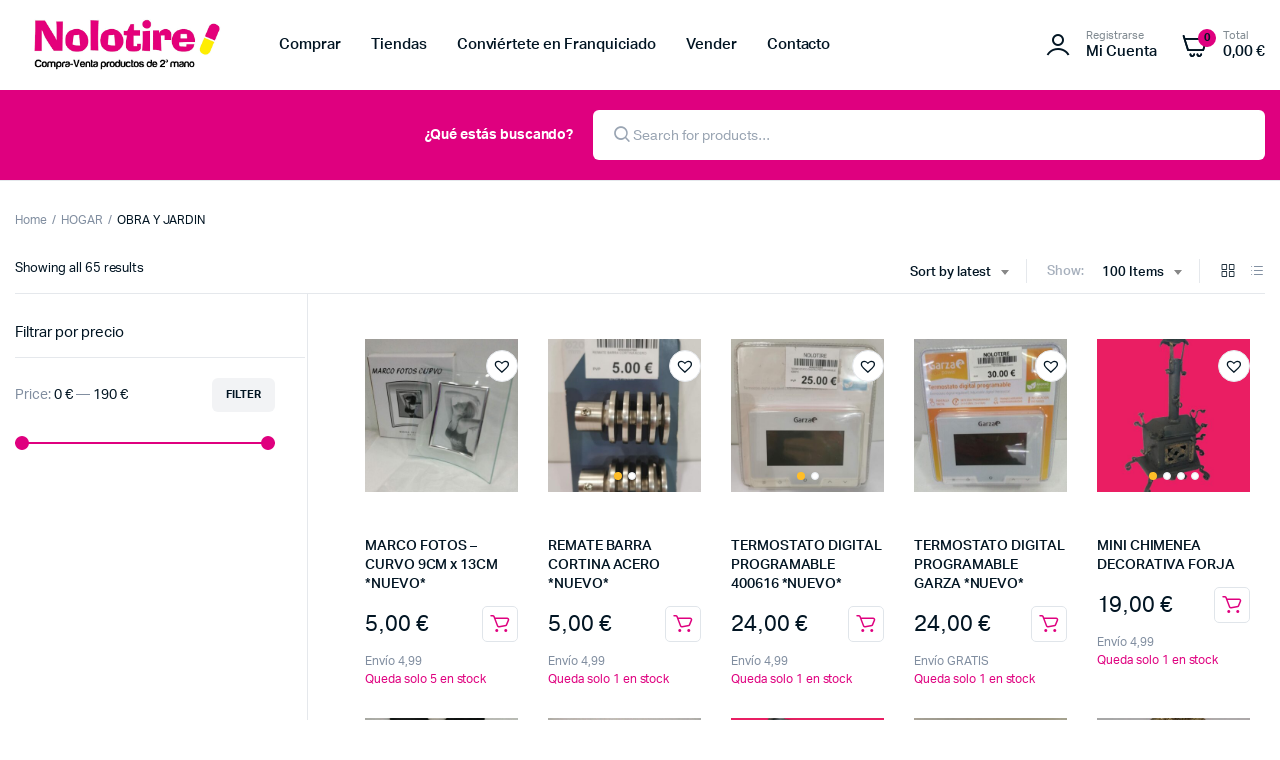

--- FILE ---
content_type: text/html; charset=UTF-8
request_url: https://nolotire.com/product-category/hogar/obra-y-jardin/
body_size: 32069
content:
<!DOCTYPE html>
<html lang="es">
<head>
	<meta charset="UTF-8">
	<meta name="viewport" content="width=device-width, initial-scale=1.0, maximum-scale=1">

	<title>OBRA Y JARDIN &#8211; Nolotire</title>
<meta name='robots' content='max-image-preview:large' />
<link rel="alternate" type="application/rss+xml" title="Nolotire &raquo; Feed" href="https://nolotire.com/feed/" />
<link rel="alternate" type="application/rss+xml" title="Nolotire &raquo; Feed de los comentarios" href="https://nolotire.com/comments/feed/" />
<link rel="alternate" type="application/rss+xml" title="Nolotire &raquo; OBRA Y JARDIN Category Feed" href="https://nolotire.com/product-category/hogar/obra-y-jardin/feed/" />
<style id='wp-img-auto-sizes-contain-inline-css' type='text/css'>
img:is([sizes=auto i],[sizes^="auto," i]){contain-intrinsic-size:3000px 1500px}
/*# sourceURL=wp-img-auto-sizes-contain-inline-css */
</style>
<style id='wp-emoji-styles-inline-css' type='text/css'>

	img.wp-smiley, img.emoji {
		display: inline !important;
		border: none !important;
		box-shadow: none !important;
		height: 1em !important;
		width: 1em !important;
		margin: 0 0.07em !important;
		vertical-align: -0.1em !important;
		background: none !important;
		padding: 0 !important;
	}
/*# sourceURL=wp-emoji-styles-inline-css */
</style>
<link rel='stylesheet' id='wp-block-library-css' href='https://nolotire.com/wp-includes/css/dist/block-library/style.min.css?ver=6.9' type='text/css' media='all' />
<style id='global-styles-inline-css' type='text/css'>
:root{--wp--preset--aspect-ratio--square: 1;--wp--preset--aspect-ratio--4-3: 4/3;--wp--preset--aspect-ratio--3-4: 3/4;--wp--preset--aspect-ratio--3-2: 3/2;--wp--preset--aspect-ratio--2-3: 2/3;--wp--preset--aspect-ratio--16-9: 16/9;--wp--preset--aspect-ratio--9-16: 9/16;--wp--preset--color--black: #000000;--wp--preset--color--cyan-bluish-gray: #abb8c3;--wp--preset--color--white: #ffffff;--wp--preset--color--pale-pink: #f78da7;--wp--preset--color--vivid-red: #cf2e2e;--wp--preset--color--luminous-vivid-orange: #ff6900;--wp--preset--color--luminous-vivid-amber: #fcb900;--wp--preset--color--light-green-cyan: #7bdcb5;--wp--preset--color--vivid-green-cyan: #00d084;--wp--preset--color--pale-cyan-blue: #8ed1fc;--wp--preset--color--vivid-cyan-blue: #0693e3;--wp--preset--color--vivid-purple: #9b51e0;--wp--preset--gradient--vivid-cyan-blue-to-vivid-purple: linear-gradient(135deg,rgb(6,147,227) 0%,rgb(155,81,224) 100%);--wp--preset--gradient--light-green-cyan-to-vivid-green-cyan: linear-gradient(135deg,rgb(122,220,180) 0%,rgb(0,208,130) 100%);--wp--preset--gradient--luminous-vivid-amber-to-luminous-vivid-orange: linear-gradient(135deg,rgb(252,185,0) 0%,rgb(255,105,0) 100%);--wp--preset--gradient--luminous-vivid-orange-to-vivid-red: linear-gradient(135deg,rgb(255,105,0) 0%,rgb(207,46,46) 100%);--wp--preset--gradient--very-light-gray-to-cyan-bluish-gray: linear-gradient(135deg,rgb(238,238,238) 0%,rgb(169,184,195) 100%);--wp--preset--gradient--cool-to-warm-spectrum: linear-gradient(135deg,rgb(74,234,220) 0%,rgb(151,120,209) 20%,rgb(207,42,186) 40%,rgb(238,44,130) 60%,rgb(251,105,98) 80%,rgb(254,248,76) 100%);--wp--preset--gradient--blush-light-purple: linear-gradient(135deg,rgb(255,206,236) 0%,rgb(152,150,240) 100%);--wp--preset--gradient--blush-bordeaux: linear-gradient(135deg,rgb(254,205,165) 0%,rgb(254,45,45) 50%,rgb(107,0,62) 100%);--wp--preset--gradient--luminous-dusk: linear-gradient(135deg,rgb(255,203,112) 0%,rgb(199,81,192) 50%,rgb(65,88,208) 100%);--wp--preset--gradient--pale-ocean: linear-gradient(135deg,rgb(255,245,203) 0%,rgb(182,227,212) 50%,rgb(51,167,181) 100%);--wp--preset--gradient--electric-grass: linear-gradient(135deg,rgb(202,248,128) 0%,rgb(113,206,126) 100%);--wp--preset--gradient--midnight: linear-gradient(135deg,rgb(2,3,129) 0%,rgb(40,116,252) 100%);--wp--preset--font-size--small: 13px;--wp--preset--font-size--medium: 20px;--wp--preset--font-size--large: 36px;--wp--preset--font-size--x-large: 42px;--wp--preset--spacing--20: 0.44rem;--wp--preset--spacing--30: 0.67rem;--wp--preset--spacing--40: 1rem;--wp--preset--spacing--50: 1.5rem;--wp--preset--spacing--60: 2.25rem;--wp--preset--spacing--70: 3.38rem;--wp--preset--spacing--80: 5.06rem;--wp--preset--shadow--natural: 6px 6px 9px rgba(0, 0, 0, 0.2);--wp--preset--shadow--deep: 12px 12px 50px rgba(0, 0, 0, 0.4);--wp--preset--shadow--sharp: 6px 6px 0px rgba(0, 0, 0, 0.2);--wp--preset--shadow--outlined: 6px 6px 0px -3px rgb(255, 255, 255), 6px 6px rgb(0, 0, 0);--wp--preset--shadow--crisp: 6px 6px 0px rgb(0, 0, 0);}:where(.is-layout-flex){gap: 0.5em;}:where(.is-layout-grid){gap: 0.5em;}body .is-layout-flex{display: flex;}.is-layout-flex{flex-wrap: wrap;align-items: center;}.is-layout-flex > :is(*, div){margin: 0;}body .is-layout-grid{display: grid;}.is-layout-grid > :is(*, div){margin: 0;}:where(.wp-block-columns.is-layout-flex){gap: 2em;}:where(.wp-block-columns.is-layout-grid){gap: 2em;}:where(.wp-block-post-template.is-layout-flex){gap: 1.25em;}:where(.wp-block-post-template.is-layout-grid){gap: 1.25em;}.has-black-color{color: var(--wp--preset--color--black) !important;}.has-cyan-bluish-gray-color{color: var(--wp--preset--color--cyan-bluish-gray) !important;}.has-white-color{color: var(--wp--preset--color--white) !important;}.has-pale-pink-color{color: var(--wp--preset--color--pale-pink) !important;}.has-vivid-red-color{color: var(--wp--preset--color--vivid-red) !important;}.has-luminous-vivid-orange-color{color: var(--wp--preset--color--luminous-vivid-orange) !important;}.has-luminous-vivid-amber-color{color: var(--wp--preset--color--luminous-vivid-amber) !important;}.has-light-green-cyan-color{color: var(--wp--preset--color--light-green-cyan) !important;}.has-vivid-green-cyan-color{color: var(--wp--preset--color--vivid-green-cyan) !important;}.has-pale-cyan-blue-color{color: var(--wp--preset--color--pale-cyan-blue) !important;}.has-vivid-cyan-blue-color{color: var(--wp--preset--color--vivid-cyan-blue) !important;}.has-vivid-purple-color{color: var(--wp--preset--color--vivid-purple) !important;}.has-black-background-color{background-color: var(--wp--preset--color--black) !important;}.has-cyan-bluish-gray-background-color{background-color: var(--wp--preset--color--cyan-bluish-gray) !important;}.has-white-background-color{background-color: var(--wp--preset--color--white) !important;}.has-pale-pink-background-color{background-color: var(--wp--preset--color--pale-pink) !important;}.has-vivid-red-background-color{background-color: var(--wp--preset--color--vivid-red) !important;}.has-luminous-vivid-orange-background-color{background-color: var(--wp--preset--color--luminous-vivid-orange) !important;}.has-luminous-vivid-amber-background-color{background-color: var(--wp--preset--color--luminous-vivid-amber) !important;}.has-light-green-cyan-background-color{background-color: var(--wp--preset--color--light-green-cyan) !important;}.has-vivid-green-cyan-background-color{background-color: var(--wp--preset--color--vivid-green-cyan) !important;}.has-pale-cyan-blue-background-color{background-color: var(--wp--preset--color--pale-cyan-blue) !important;}.has-vivid-cyan-blue-background-color{background-color: var(--wp--preset--color--vivid-cyan-blue) !important;}.has-vivid-purple-background-color{background-color: var(--wp--preset--color--vivid-purple) !important;}.has-black-border-color{border-color: var(--wp--preset--color--black) !important;}.has-cyan-bluish-gray-border-color{border-color: var(--wp--preset--color--cyan-bluish-gray) !important;}.has-white-border-color{border-color: var(--wp--preset--color--white) !important;}.has-pale-pink-border-color{border-color: var(--wp--preset--color--pale-pink) !important;}.has-vivid-red-border-color{border-color: var(--wp--preset--color--vivid-red) !important;}.has-luminous-vivid-orange-border-color{border-color: var(--wp--preset--color--luminous-vivid-orange) !important;}.has-luminous-vivid-amber-border-color{border-color: var(--wp--preset--color--luminous-vivid-amber) !important;}.has-light-green-cyan-border-color{border-color: var(--wp--preset--color--light-green-cyan) !important;}.has-vivid-green-cyan-border-color{border-color: var(--wp--preset--color--vivid-green-cyan) !important;}.has-pale-cyan-blue-border-color{border-color: var(--wp--preset--color--pale-cyan-blue) !important;}.has-vivid-cyan-blue-border-color{border-color: var(--wp--preset--color--vivid-cyan-blue) !important;}.has-vivid-purple-border-color{border-color: var(--wp--preset--color--vivid-purple) !important;}.has-vivid-cyan-blue-to-vivid-purple-gradient-background{background: var(--wp--preset--gradient--vivid-cyan-blue-to-vivid-purple) !important;}.has-light-green-cyan-to-vivid-green-cyan-gradient-background{background: var(--wp--preset--gradient--light-green-cyan-to-vivid-green-cyan) !important;}.has-luminous-vivid-amber-to-luminous-vivid-orange-gradient-background{background: var(--wp--preset--gradient--luminous-vivid-amber-to-luminous-vivid-orange) !important;}.has-luminous-vivid-orange-to-vivid-red-gradient-background{background: var(--wp--preset--gradient--luminous-vivid-orange-to-vivid-red) !important;}.has-very-light-gray-to-cyan-bluish-gray-gradient-background{background: var(--wp--preset--gradient--very-light-gray-to-cyan-bluish-gray) !important;}.has-cool-to-warm-spectrum-gradient-background{background: var(--wp--preset--gradient--cool-to-warm-spectrum) !important;}.has-blush-light-purple-gradient-background{background: var(--wp--preset--gradient--blush-light-purple) !important;}.has-blush-bordeaux-gradient-background{background: var(--wp--preset--gradient--blush-bordeaux) !important;}.has-luminous-dusk-gradient-background{background: var(--wp--preset--gradient--luminous-dusk) !important;}.has-pale-ocean-gradient-background{background: var(--wp--preset--gradient--pale-ocean) !important;}.has-electric-grass-gradient-background{background: var(--wp--preset--gradient--electric-grass) !important;}.has-midnight-gradient-background{background: var(--wp--preset--gradient--midnight) !important;}.has-small-font-size{font-size: var(--wp--preset--font-size--small) !important;}.has-medium-font-size{font-size: var(--wp--preset--font-size--medium) !important;}.has-large-font-size{font-size: var(--wp--preset--font-size--large) !important;}.has-x-large-font-size{font-size: var(--wp--preset--font-size--x-large) !important;}
/*# sourceURL=global-styles-inline-css */
</style>

<style id='classic-theme-styles-inline-css' type='text/css'>
/*! This file is auto-generated */
.wp-block-button__link{color:#fff;background-color:#32373c;border-radius:9999px;box-shadow:none;text-decoration:none;padding:calc(.667em + 2px) calc(1.333em + 2px);font-size:1.125em}.wp-block-file__button{background:#32373c;color:#fff;text-decoration:none}
/*# sourceURL=/wp-includes/css/classic-themes.min.css */
</style>
<link rel='stylesheet' id='contact-form-7-css' href='https://nolotire.com/wp-content/plugins/contact-form-7/includes/css/styles.css?ver=5.7.7' type='text/css' media='all' />
<link rel='stylesheet' id='lightcase.css-css' href='https://nolotire.com/wp-content/plugins/paytpv-for-woocommerce/css/lightcase.css?ver=6.9' type='text/css' media='all' />
<link rel='stylesheet' id='paytpv.css-css' href='https://nolotire.com/wp-content/plugins/paytpv-for-woocommerce/css/paytpv.css?ver=6.9' type='text/css' media='all' />
<style id='woocommerce-inline-inline-css' type='text/css'>
.woocommerce form .form-row .required { visibility: visible; }
/*# sourceURL=woocommerce-inline-inline-css */
</style>
<link rel='stylesheet' id='wpsl-styles-css' href='https://nolotire.com/wp-content/plugins/wp-store-locator/css/styles.min.css?ver=2.2.237' type='text/css' media='all' />
<link rel='stylesheet' id='klb-single-ajax-css' href='https://nolotire.com/wp-content/plugins/machic-core/woocommerce-filter/single-ajax/css/single-ajax.css?ver=1.0' type='text/css' media='all' />
<link rel='stylesheet' id='dgwt-wcas-style-css' href='https://nolotire.com/wp-content/plugins/ajax-search-for-woocommerce/assets/css/style.min.css?ver=1.24.0' type='text/css' media='all' />
<link rel='preload' as='font' type='font/woff2' crossorigin='anonymous' id='tinvwl-webfont-font-css' href='https://nolotire.com/wp-content/plugins/ti-woocommerce-wishlist/assets/fonts/tinvwl-webfont.woff2?ver=xu2uyi'  media='all' />
<link rel='stylesheet' id='tinvwl-webfont-css' href='https://nolotire.com/wp-content/plugins/ti-woocommerce-wishlist/assets/css/webfont.min.css?ver=2.6.0' type='text/css' media='all' />
<link rel='stylesheet' id='tinvwl-css' href='https://nolotire.com/wp-content/plugins/ti-woocommerce-wishlist/assets/css/public.min.css?ver=2.6.0' type='text/css' media='all' />
<link rel='stylesheet' id='machic-typekit-css' href='https://nolotire.com/wp-content/themes/machic/assets/css/typekit.css?ver=1.0' type='text/css' media='all' />
<link rel='stylesheet' id='bootstrap-css' href='https://nolotire.com/wp-content/themes/machic/assets/css/bootstrap.min.css?ver=1.0' type='text/css' media='all' />
<link rel='stylesheet' id='select2-css' href='https://nolotire.com/wp-content/plugins/woocommerce/assets/css/select2.css?ver=7.8.0' type='text/css' media='all' />
<link rel='stylesheet' id='machic-base-css' href='https://nolotire.com/wp-content/themes/machic/assets/css/base.css?ver=1.0' type='text/css' media='all' />
<link rel='stylesheet' id='machic-style-css' href='https://nolotire.com/wp-content/themes/machic-child/style.css?ver=6.9' type='text/css' media='all' />
<link rel='stylesheet' id='parent-style-css' href='https://nolotire.com/wp-content/themes/machic/style.css?ver=6.9' type='text/css' media='all' />
<link rel='stylesheet' id='machic-child-style-css' href='https://nolotire.com/wp-content/themes/machic-child/style.css?ver=1.1.2' type='text/css' media='all' />
<script type="text/template" id="tmpl-variation-template">
	<div class="woocommerce-variation-description">{{{ data.variation.variation_description }}}</div>
	<div class="woocommerce-variation-price">{{{ data.variation.price_html }}}</div>
	<div class="woocommerce-variation-availability">{{{ data.variation.availability_html }}}</div>
</script>
<script type="text/template" id="tmpl-unavailable-variation-template">
	<p>Sorry, this product is unavailable. Please choose a different combination.</p>
</script>
<script type="text/javascript" src="https://nolotire.com/wp-includes/js/jquery/jquery.min.js?ver=3.7.1" id="jquery-core-js"></script>
<script type="text/javascript" src="https://nolotire.com/wp-includes/js/jquery/jquery-migrate.min.js?ver=3.4.1" id="jquery-migrate-js"></script>
<script type="text/javascript" src="https://nolotire.com/wp-content/plugins/paytpv-for-woocommerce/js/paytpv.js?ver=5.26" id="paytpv.js-js"></script>
<script type="text/javascript" src="https://nolotire.com/wp-content/plugins/paytpv-for-woocommerce/js/lightcase.js?ver=5.26" id="lightcase.js-js"></script>
<script type="text/javascript" src="https://nolotire.com/wp-content/plugins/machic-core/woocommerce-filter/single-ajax/js/single-ajax.js?ver=1.0" id="klb-single-ajax-js"></script>
<script type="text/javascript" src="https://nolotire.com/wp-content/themes/machic/includes/pjax/js/helpers.js?ver=1.0" id="pjax-helpers-js"></script>
<script type="text/javascript" src="https://nolotire.com/wp-content/themes/machic/includes/pjax/js/pjax.js?ver=1.0" id="pjax-js"></script>
<script type="text/javascript" src="https://nolotire.com/wp-content/themes/machic/includes/pjax/js/wc/filterdropdown.js?ver=1.0" id="machic-filterdropdown-js"></script>
<script type="text/javascript" src="https://nolotire.com/wp-content/themes/machic/includes/pjax/js/wc/sortByWidget.js?ver=1.0" id="machic-sortByWidget-js"></script>
<script type="text/javascript" src="https://nolotire.com/wp-content/themes/machic/includes/pjax/js/wc/perpage.js?ver=1.0" id="machic-perpage-js"></script>
<script type="text/javascript" src="https://nolotire.com/wp-content/themes/machic/includes/pjax/js/wc/woocommercePriceSlider.js?ver=1.0" id="machic-woocommercePriceSlider-js"></script>
<link rel="https://api.w.org/" href="https://nolotire.com/wp-json/" /><link rel="alternate" title="JSON" type="application/json" href="https://nolotire.com/wp-json/wp/v2/product_cat/198" /><link rel="EditURI" type="application/rsd+xml" title="RSD" href="https://nolotire.com/xmlrpc.php?rsd" />
<meta name="generator" content="WordPress 6.9" />
<meta name="generator" content="WooCommerce 7.8.0" />

<style type="text/css">
@media(max-width:64rem){
	header.sticky-header {
		position: fixed;
		top: 0;
		left: 0;
		right: 0;
		background: #fff;
	}	
}



:root {
    --color-link: #df007f;
}

:root {
	--color-shop-button: #df007f;
}

:root {
	--color-shop-button-active: #ffed00;
}

:root {
	--color-theme-danger: #df007f;
}




.header-type1 .header-top   {
	background-color: ;
	color: ;
}

.header-type1 .header-top .site-menu .menu .sub-menu a{
	 color: ;
}

.header-type1 .header-top .site-menu .menu > li > a:hover:hover , .header-type1 .header-top .site-menu .menu .sub-menu a:hover ,
.header-type1 .header-top .site-menu .menu > li.menu-item-has-children:hover > a {
	color: ;
}

.header-type1 .header-main , .header-type1 .header-nav,
.header-type1 .header-mobile{
	background-color: ;
}

.header-type1 .header-addons-text .primary-text , .header-type1 .site-menu.primary .menu > li > a ,
.header-type1 .header-nav .site-menu .menu .sub-menu a , .header-type1 .header-addons-text .sub-text ,
.header-type1 .header-nav .site-menu .menu > .menu-item.current-menu-item > a ,
.header-type1 .discount-products .discount-banner-text .small-text,
.header-type1 .discount-products .discount-banner-text .main-text ,
.header-type1 .discount-products .discount-banner-arrow{
	color: ;
}

.header-type1 .header-nav .site-menu .menu > li > a:hover , .header-type1 .header-nav .site-menu .menu .sub-menu a:hover , 
.header-type1 .header-nav .site-menu .menu > li.menu-item-has-children:hover > a ,
.header-type1 .header-nav .site-menu .menu .sub-menu .menu-item-has-children:hover > a{
	color: ;
}

.header-type1 .header-addons-icon{
	color: ;
}

.header-type1 .header-nav .site-menu .menu .mega-menu .sub-menu .menu-item-has-children > a{
	color: ;
}

.header-type1 .header-addons-icon .button-count{
	background-color: #df007f;
}

.header-type1 .site-departments.large .site-departments-wrapper > a{
	background-color: ;
	color: ;
}

.header-type1 .site-departments .departments-menu{
	background-color: ;
	color: ;
}

.header-type1 .site-departments .departments-menu > li > a:hover , .header-type1 .site-departments .departments-menu .sub-menu a:hover{
	color: ;
}

.header-type1 .site-departments .departments-menu > li + li{
	border-top-color: ;
}

.header-type1 .site-departments .departments-menu .sub-menu li.menu-item-has-children > a{
	color: ;
}

.header-type1 .header-main .input-search-button button{
	background-color: ;
	border-color: ;
	color: ;
}

.klb-type2 .header-top {
	background-color: ;
	color: #021523;
}

.klb-type2 .header-top .site-menu .menu .sub-menu a{
	 color: #021523;
}

.klb-type2 .header-top .site-menu .menu > li > a:hover ,
.klb-type2 .header-top .site-menu .menu .sub-menu a:hover ,
.klb-type2 .header-top .site-menu .menu > li.menu-item-has-children:hover > a {
	color: #0070dc;
}

.klb-type2 .header-main,
.klb-type2 .header-mobile{
	background-color: ;
}

.klb-type2 .header-addons-text .primary-text, .klb-type2 .header-main .site-menu.primary .menu > li > a,
.klb-type2 .header-main .site-menu.horizontal .menu .sub-menu a, .klb-type2 .header-addons-text .sub-text {
	color: #021523;
}

.klb-type2 .header-main .site-menu.primary .menu > li > a:hover , 
.klb-type2 .header-main .site-menu.horizontal .menu .sub-menu a:hover {
	color: #021523;
}

.klb-type2 .header-main .header-addons-icon{
	color: #021523;
}

.klb-type2 .header-addons-icon .button-count{
	background-color: #df007f;
}

.klb-type2 .header-search-column{
	background-color: #df007f;
	color: #ffffff;
}

.klb-type2 .header-search-column .site-search > span:hover{
	color: #021523;
}

.klb-type2 .site-menu.horizontal .menu .mega-menu > .sub-menu > .menu-item > a{
	color: #021523;
}

.klb-type2 .site-departments.large .site-departments-wrapper > a{
	background-color: #df007f;
	color: #ffffff;
}

.klb-type2 .site-departments .departments-menu{
	background-color: ;
	color: #021523;
}

.klb-type2 .site-departments .departments-menu > li > a:hover ,
.klb-type2 .site-departments .departments-menu .sub-menu a:hover{
	color: ;
}

.klb-type2 .site-departments .departments-menu > li + li{
	border-top-color: ;
}

.klb-type2 .site-departments .departments-menu .sub-menu li.menu-item-has-children > a{
	color: ;
}

.klb-type2 .header-search-column .input-search-button button{
	background-color: #041e42;
	border-color: #041e42;
	color: ;
}

.header-type3 .header-top   {
	background-color: ;
}

.header-type3 .header-top .site-menu .menu > li > a{
	 color: ;
}

.header-type3 .header-top .site-menu .menu > li > a:hover , 
.header-type3 .header-top .site-menu .menu > li.menu-item-has-children:hover > a
{
	color: #df007f;
}

.header-type3 .header-top .site-menu .menu .sub-menu a{
	 color: ;
}

.header-type3  .header-top .site-menu .menu .sub-menu a:hover{
	 color: ;
}

.header-type3 .header-main , .header-type3  .header-nav{
	background-color: ;
}

.header-type3 .header-mobile{
	background-color: ;
}

.header-type3 .header-addons-text , .header-type3 .header-nav .site-menu .menu > li > a , 
.header-type3 .header-nav .site-menu .menu > .menu-item.current-menu-item > a ,
.header-type3 .discount-products .discount-banner-text .small-text,
.header-type3 .discount-products .discount-banner-text .main-text ,
.header-type3 .discount-products .discount-banner-arrow{
	color: ;
}
.header-type3 .header-nav .site-menu .menu > li.menu-item-has-children:hover > a , 
.header-type3 .header-nav  .site-menu .menu > li > a:hover{
	color: #df007f;
}

.header-type3 .header-nav .site-menu .menu .mega-menu .sub-menu .menu-item-has-children > a{
	color: ;
}

.header-type3 .header-nav .site-menu .menu .sub-menu a{
	color: ;
}

.header-type3 .header-nav .site-menu .menu .sub-menu a:hover ,
.header-type3  .header-nav .site-menu .menu .sub-menu .menu-item-has-children:hover > a{
	color: ;
}

.header-type3 .header-addons-icon{
	color: ;
}

.header-type3 .header-addons-icon .button-count{
	background-color: #df007f;
}

.header-type3 .site-departments.large .site-departments-wrapper > a{
	background-color: #df007f !important;
	color: ;
}

.header-type3 .site-departments .departments-menu{
	background-color: ;
	color: ;
}

.header-type3 .site-departments .departments-menu > li > a:hover ,
 .header-type3 .site-departments .departments-menu .sub-menu a:hover{
	color: ;
}

.header-type3 .site-departments .departments-menu > li + li{
	border-top-color: ;
}

.header-type3 .site-departments .departments-menu .sub-menu li.menu-item-has-children > a{
	color: ;
}

.header-type3 .header-main .input-search-button button{
	background-color: #df007f;
	border-color: #df007f;
	color: ;
}

.klb-type4 .header-top   {
	background-color: ;
}

.klb-type4 .header-top .site-menu .menu > li > a{
	 color: ;
}

.klb-type4 .header-top .site-menu .menu > li > a:hover , 
.klb-type4 .header-top .site-menu .menu > li.menu-item-has-children:hover > a ,
{
	color: ;
}

.klb-type4 .header-top .site-menu .menu .sub-menu a{
	 color: ;
}

.klb-type4  .header-top .site-menu .menu .sub-menu a:hover{
	 color: ;
}

.klb-type4 .header-main{
	background-color: ;
}

.klb-type4 .header-mobile{
	background-color: ;
}

.klb-type4 .header-addons-text .primary-text, .klb-type4 .header-main .site-menu.primary .menu > li > a,
.klb-type4 .header-addons-text .sub-text {
	color: ;
}

.klb-type4 .custom-color-dark .site-menu .menu > li.menu-item-has-children:hover > a ,
.klb-type4  .custom-color-dark .site-menu .menu > li > a:hover
{
	color: ;
}

.klb-type4 .header-main .header-addons-icon{
	color: ;
}

.klb-type4 .header-addons-icon .button-count{
	background-color: ;
}

.klb-type4 .header-search-column .input-search-button button{
	background-color: ;
	border-color: ;
	color: ;
}

.klb-type4 .header-search-column{
	background-color: ;
	color: ;
}

.klb-type4 .header-search-column .site-search > span:hover{
	color: ;
}

.klb-type4 .site-departments.large .site-departments-wrapper > a{
	background-color: ;
	color: ;
}

.klb-type4 .site-departments .departments-menu{
	background-color: ;
	color: ;
}

.klb-type4 .site-departments .departments-menu > li > a:hover ,
.klb-type4 .site-departments .departments-menu .sub-menu a:hover{
	color: ;
}

.klb-type4 .site-departments .departments-menu > li + li{
	border-top-color: ;
}

.klb-type4 .site-departments .departments-menu .sub-menu li.menu-item-has-children > a{
	color: ;
}

.klb-type4 .site-menu.horizontal .menu .mega-menu > .sub-menu > .menu-item > a{
	color: ;
}

.klb-type4 .custom-color-dark.header-main .site-menu .sub-menu a{
	color: ;
}

.klb-type4 .custom-color-dark.header-main .site-menu .menu .sub-menu a:hover ,
.klb-type4  .custom-color-dark.header-main .site-menu .menu .sub-menu .menu-item-has-children:hover > a{
	color: ;
}

.discount-products .discount-products-header h4.entry-title{
	color: ;
}

.discount-products .discount-products-header h4.entry-title:hover{
	color: ;
}

.site-header .discount-products-header p{
	color: ;
}

.site-header .discount-products-header p:hover{
	color: ;
}

.site-footer .footer-newsletter{
	background-color: #df007f;
}

.site-footer .footer-newsletter .site-newsletter .entry-title{
	color: ;
}

.site-footer .footer-newsletter .site-newsletter .entry-title:hover{
	color: ;
}

.site-footer .footer-newsletter .site-newsletter .entry-description p{
	color: #ffffff;
}

.site-footer .footer-newsletter .site-newsletter .entry-description p:hover{
	color: ;
}

.site-footer .footer-newsletter .site-newsletter .entry-description p strong{
	color: #ffed00;
}

.site-footer .footer-newsletter .site-newsletter .entry-description p strong:hover{
	color: #ffed00;
}

.site-footer .footer-widgets{
	background-color: ;
}

.site-footer .footer-widgets .widget-title{
	color: ;
}

.site-footer .footer-widgets .widget-title:hover{
	color: ;
}

.site-footer .footer-widgets .widget ul li a,
.site-footer .footer-widgets .widget,
.site-footer .footer-widgets .widget a{
	color: ;
}

.site-footer .footer-widgets .widget ul li a:hover,
.site-footer .footer-widgets .widget a:hover{
	color: ;
}

.site-footer .footer-copyright .site-copyright,
.site-footer .footer-copyright .site-copyright a{
	color: ;
}

.site-footer .footer-copyright .site-copyright:hover,
.site-footer .footer-copyright .site-copyright:a{
	color: ;
}

.site-footer .footer-details .site-details .tags li a ,
.site-footer .footer-details .site-details .tags li::after{
	color: ;
}

.site-footer .footer-details .site-details .tags li a:hover{
	color: ;
}

.footer-details , .footer-copyright{
	background-color: ;
}

.footer-details .site-social ul li a{
	background-color: ;
	color: ;
}

.site-footer .footer-row.bordered .container{
	border-top-color: ;
}

.site-header .discount-products .discount-items{
	background-color: ;
}

.mobile-bottom-menu{
	background-color: ;
}
.mobile-bottom-menu .mobile-menu ul li a i{
	color: ;
}

.mobile-bottom-menu .mobile-menu ul li a i:hover{
	color: ;
}

.mobile-bottom-menu .mobile-menu ul li a span{
	color: ;
}

.mobile-bottom-menu .mobile-menu ul li a span:hover{
	color: ;
}

.site-offcanvas{
	background-color: ;
}

.site-offcanvas-header{
	background-color: ;
}

.site-offcanvas .site-menu .menu{
	color: ;
}

.site-offcanvas .site-menu + .site-menu{
	border-top-color: ;
}

.site-offcanvas .site-copyright{
	color: ;
}



</style>
		<script>
			document.documentElement.className = document.documentElement.className.replace( 'no-js', 'js' );
		</script>
				<style>
			.no-js img.lazyload { display: none; }
			figure.wp-block-image img.lazyloading { min-width: 150px; }
							.lazyload, .lazyloading { opacity: 0; }
				.lazyloaded {
					opacity: 1;
					transition: opacity 400ms;
					transition-delay: 0ms;
				}
					</style>
				<style>
			.dgwt-wcas-ico-magnifier,.dgwt-wcas-ico-magnifier-handler{max-width:20px}.dgwt-wcas-search-wrapp{max-width:600px}		</style>
			<noscript><style>.woocommerce-product-gallery{ opacity: 1 !important; }</style></noscript>
	<meta name="generator" content="Elementor 3.15.3; features: e_dom_optimization, e_optimized_assets_loading, e_optimized_css_loading, additional_custom_breakpoints; settings: css_print_method-external, google_font-enabled, font_display-auto">
<link rel="icon" href="https://nolotire.com/wp-content/uploads/2022/08/cropped-10983415_1525302014418810_3429917379097347894_n-32x32.png" sizes="32x32" />
<link rel="icon" href="https://nolotire.com/wp-content/uploads/2022/08/cropped-10983415_1525302014418810_3429917379097347894_n-192x192.png" sizes="192x192" />
<link rel="apple-touch-icon" href="https://nolotire.com/wp-content/uploads/2022/08/cropped-10983415_1525302014418810_3429917379097347894_n-180x180.png" />
<meta name="msapplication-TileImage" content="https://nolotire.com/wp-content/uploads/2022/08/cropped-10983415_1525302014418810_3429917379097347894_n-270x270.png" />
		<style type="text/css" id="wp-custom-css">
			body{
	max-width: 100% !important;
}		</style>
		<style id="kirki-inline-styles">.site-brand a img{width:224px;}.site-header .header-mobile .site-brand img{width:135px;}.site-offcanvas-header .site-brand img{width:115px;}.header-type1 .header-top{font-size:12px;}.header-type1 .site-menu.primary a{font-size:15px;}.header-type1 .site-departments .departments-menu a{font-size:13px;}.klb-type2 .header-top{font-size:12px;}.klb-type2 .site-menu.primary a{font-size:15px;}.klb-type2 .site-departments .departments-menu a{font-size:13px;}.header-type3 .header-top{font-size:12px;}.header-type3 .site-menu.primary a{font-size:15px;}.header-type3 .site-departments .departments-menu a{font-size:13px;}.klb-type4 .header-top{font-size:12px;}.klb-type4 .site-menu.primary a{font-size:15px;}.klb-type4 .site-departments .departments-menu a{font-size:13px;}.mobile-bottom-menu .mobile-menu ul li a span{font-size:9px;}.site-footer .footer-newsletter .site-newsletter .entry-title{font-size:22px;}.site-footer .footer-newsletter .site-newsletter .entry-description{font-size:14px;}.site-footer .footer-details .site-details .tags li a{font-size:13px;}.site-footer .footer-copyright .site-copyright{font-size:12px;}</style><link rel='stylesheet' id='klb-remove-filter-css' href='https://nolotire.com/wp-content/plugins/machic-core/woocommerce-filter/grid-list/css/remove-filter.css?ver=1.0' type='text/css' media='all' />
</head>

<body class="archive tax-product_cat term-obra-y-jardin term-198 wp-theme-machic wp-child-theme-machic-child theme-machic woocommerce woocommerce-page woocommerce-no-js tinvwl-theme-style  machic-ajax-shop-on elementor-default elementor-kit-8">

	
	<aside class="site-offcanvas">
	<div class="site-scroll">
		<div class="site-offcanvas-row site-offcanvas-header">
			<div class="column left">
				<div class="site-brand">
					<a href="https://nolotire.com/" title="Nolotire">
													<img src="https://nolotire.com/wp-content/uploads/2022/08/logonolotire.bmp" alt="Nolotire">
											
					</a>
				</div><!-- site-brand -->
			</div><!-- column -->
			<div class="column right">
				<div class="site-offcanvas-close">
					<i class="klbth-icon-cancel"></i>
				</div><!-- site-offcanvas-close -->
			</div><!-- column -->
		</div><!-- site-offcanvas-header -->
		<div class="site-offcanvas-row site-offcanvas-body">
			
			<div class="offcanvas-menu-container">
				<div class="offcanvas-menu-wrapper">

										
					<nav class="site-menu vertical primary">
						<ul id="menu-menu-1" class="menu"><li class="menu-item menu-item-type-post_type menu-item-object-page"><a href="https://nolotire.com/shop-2/"  >Comprar</a></li>
<li class="menu-item menu-item-type-post_type menu-item-object-page"><a href="https://nolotire.com/tiendas-nolotire/"  >Tiendas</a></li>
<li class="menu-item menu-item-type-post_type menu-item-object-page"><a href="https://nolotire.com/franquicias/"  >Conviértete en Franquiciado</a></li>
<li class="menu-item menu-item-type-post_type menu-item-object-page"><a href="https://nolotire.com/vender/"  >Vender</a></li>
<li class="menu-item menu-item-type-post_type menu-item-object-page"><a href="https://nolotire.com/contact/"  >Contacto</a></li>
</ul>					</nav>

					<nav class="site-menu vertical thirdy">
											</nav>

					<div class="site-copyright">
													<p>Copyright 2022 © Nolotire</p>
											</div><!-- site-copyright -->

				</div><!-- offcanvas-menu-wrapper -->

			</div><!-- offcanvas-menu-container -->

		</div><!-- site-offcanvas-body -->
	</div><!-- site-scroll -->
</aside><!-- site-offcanvas -->


	
			<header id="masthead" class="site-header border-enable header-type2 klb-type2">
	<div class="header-desktop hide-mobile">

		<div class="header-top dark border-disable">
			<div class="container">
				<div class="header-wrapper">

					<div class="column align-center left">
						<nav class="site-menu horizontal">
													</nav>
					</div><!-- column -->

					<div class="column align-center right">
						<nav class="site-menu horizontal">
													</nav>

					</div><!-- column -->

				</div><!-- header-wrapper -->
			</div><!-- container -->
		</div><!-- header-top -->

		<div class="header-main height-size">
			<div class="container">
				<div class="header-wrapper">
					
					<div class="column align-center left">
						<div class="site-brand">
							<a href="https://nolotire.com/" title="Nolotire">
																	<img src="https://nolotire.com/wp-content/uploads/2022/08/logonolotire.bmp" alt="Nolotire">
															</a>
						</div><!-- site-brand -->

						<nav class="site-menu horizontal primary shadow-enable">
							<ul id="menu-menu-2" class="menu"><li class="menu-item menu-item-type-post_type menu-item-object-page"><a href="https://nolotire.com/shop-2/"  >Comprar</a></li>
<li class="menu-item menu-item-type-post_type menu-item-object-page"><a href="https://nolotire.com/tiendas-nolotire/"  >Tiendas</a></li>
<li class="menu-item menu-item-type-post_type menu-item-object-page"><a href="https://nolotire.com/franquicias/"  >Conviértete en Franquiciado</a></li>
<li class="menu-item menu-item-type-post_type menu-item-object-page"><a href="https://nolotire.com/vender/"  >Vender</a></li>
<li class="menu-item menu-item-type-post_type menu-item-object-page"><a href="https://nolotire.com/contact/"  >Contacto</a></li>
</ul>						</nav><!-- site-menu -->
					</div><!-- column -->

					<div class="column align-center right">

						<div class="header-addons login-button">
	<a href="https://nolotire.com/my-account-2/">
		<div class="header-addons-icon"><i class="klbth-icon-user-1"></i></div>
		<div class="header-addons-text">
							<div class="sub-text">Registrarse</div>
				<div class="primary-text">Mi cuenta</div>
					</div><!-- header-addons-text -->
	</a>
</div><!-- header-addons -->
												
												
									<div class="header-addons cart-button">
		<a href="https://nolotire.com/cart-2/">
			<div class="header-addons-icon">
				<i class="klbth-icon-simple-cart"></i>
				<div class="button-count cart-count">0</div>
			</div><!-- header-addons-icon -->
			<div class="header-addons-text hide-mobile">
				<div class="sub-text">Total</div>
				<div class="primary-text cart-subtotal"><span class="woocommerce-Price-amount amount"><bdi>0,00&nbsp;<span class="woocommerce-Price-currencySymbol">&euro;</span></bdi></span></div>
			</div><!-- header-addons-text -->
		</a>
		<div class="cart-dropdown hide">
			<div class="cart-dropdown-wrapper">
				<div class="fl-mini-cart-content">
					


	<div class="cart-empty">
		<div class="empty-icon">
			<svg xmlns="http://www.w3.org/2000/svg" viewBox="0 0 512 512"><path d="M460 504H52c-24 0-44-20-44-44V138.4h496v320.8c0 24.8-20 44.8-44 44.8z" fill="#ffbd27"/><path d="M52 472c-6.4 0-12-5.6-12-12V170.4h432v288.8c0 6.4-5.6 12-12 12H52v.8z" fill="#fff"/><path fill="#e1e6e9" d="M18.4 8h462.4v130.4H18.4z"/><g fill="#fff"><path d="M504 138.4h-62.4v-64zM480.8 114.4V8l-39.2 66.4zM8 138.4h62.4v-64z"/><path d="M18.4 8v120l52-53.6z"/></g><g fill="#193651"><path d="M512 138.4c0-1.6-.8-4-2.4-5.6l-20.8-21.6V8c0-4.8-4-8-8-8H18.4c-4 0-8 4-8 8v116.8l-8 8.8c-1.6.8-2.4 3.2-2.4 4.8v320.8C0 488.8 23.2 512 52 512h407.2c28.8 0 52-23.2 52-52V138.4h.8zm-60-65.6l20.8-36v57.6L452 72.8zm20.8 44.8v12.8h-23.2V93.6l23.2 24zM467.2 16l-32 53.6c-.8.8-.8 3.2-.8 4v56.8h-356v-56c0-1.6-.8-3.2-1.6-4.8L35.2 16h432zM26.4 31.2l32.8 42.4L26.4 108V31.2zm36 62.4v36.8h-36l36-36.8zM496 460c0 20-16 36-36 36H52c-20 0-36-16-36-36V146.4h480V460z"/><path d="M372.8 429.6h16v16h-16zM428.8 429.6h16v16h-16zM67.2 429.6h16v16h-16zM123.2 429.6h16v16h-16zM140.8 264.8c5.6 89.6 55.2 160 115.2 160s108.8-70.4 115.2-160c5.6-2.4 9.6-8.8 9.6-15.2 0-9.6-8-17.6-17.6-17.6s-17.6 8-17.6 17.6c0 6.4 3.2 12 8.8 15.2-5.6 81.6-48 144.8-99.2 144.8s-93.6-63.2-99.2-144.8c4.8-3.2 8.8-8.8 8.8-15.2 0-9.6-8-17.6-17.6-17.6s-17.6 8-17.6 17.6c1.6 6.4 5.6 12 11.2 15.2z"/></g></svg>
		</div><!-- empty-icon -->
		<div class="empty-text">No hay productos en el carrito.</div>
	</div><!-- cart-empty -->


				</div>
				
							</div><!-- cart-dropdown-wrapper -->
		</div><!-- cart-dropdown -->
	</div><!-- header-addons -->


					</div><!-- column -->

				</div><!-- header-wrapper -->
			</div><!-- container -->
		</div><!-- header-main -->

						
					<div class="header-search-column">
				<div class="container">
					<div class="header-wrapper">

						<div class="column align-center left">
							

						</div><!-- column -->
						<div class="column align-center right">
								<div class="header-form site-search">
									<span>¿Qué estás buscando?</span>
						<div  class="dgwt-wcas-search-wrapp dgwt-wcas-no-submit woocommerce dgwt-wcas-style-solaris js-dgwt-wcas-layout-classic dgwt-wcas-layout-classic js-dgwt-wcas-mobile-overlay-enabled">
		<form class="dgwt-wcas-search-form" role="search" action="https://nolotire.com/" method="get">
		<div class="dgwt-wcas-sf-wrapp">
							<svg class="dgwt-wcas-ico-magnifier" xmlns="http://www.w3.org/2000/svg"
					 xmlns:xlink="http://www.w3.org/1999/xlink" x="0px" y="0px"
					 viewBox="0 0 51.539 51.361" xml:space="preserve">
		             <path 						   d="M51.539,49.356L37.247,35.065c3.273-3.74,5.272-8.623,5.272-13.983c0-11.742-9.518-21.26-21.26-21.26 S0,9.339,0,21.082s9.518,21.26,21.26,21.26c5.361,0,10.244-1.999,13.983-5.272l14.292,14.292L51.539,49.356z M2.835,21.082 c0-10.176,8.249-18.425,18.425-18.425s18.425,8.249,18.425,18.425S31.436,39.507,21.26,39.507S2.835,31.258,2.835,21.082z"/>
				</svg>
							<label class="screen-reader-text"
			       for="dgwt-wcas-search-input-1">Búsqueda de productos</label>

			<input id="dgwt-wcas-search-input-1"
			       type="search"
			       class="dgwt-wcas-search-input"
			       name="s"
			       value=""
				   placeholder="Search for products..."
			       autocomplete="off"
				   			/>
			<div class="dgwt-wcas-preloader"></div>

			<div class="dgwt-wcas-voice-search"></div>

			
			<input type="hidden" name="post_type" value="product"/>
			<input type="hidden" name="dgwt_wcas" value="1"/>

			
					</div>
	</form>
</div>
			</div><!-- site-search -->
						</div><!-- column -->

					</div><!-- header-wrapper -->
				</div><!-- container -->
			</div><!-- header-search-column -->
		
	</div><!-- header-desktop -->

	<div class="header-mobile-switcher hide-desktop">
		<div class="header-wrapper">
			<div class="column left">
				<div class="site-switcher site-currency">
					<nav class="site-menu horizontal">
											</nav>
				</div><!-- site-currency -->
			</div><!-- column -->
		</div><!-- header-wrapper -->
	</div><!-- header-mobile-switcher -->

	<div class="header-mobile hide-desktop">
		<div class="header-wrapper">
			<div class="column left">
				<div class="header-addons menu-toggle">
					<a href="#">
						<div class="header-addons-icon">
							<i class="klbth-icon-menu"></i>
						</div><!-- header-addons-icon -->
					</a>
				</div><!-- menu-toggle -->
			</div><!-- column -->
			<div class="column center">
				<div class="site-brand">
					<a href="https://nolotire.com/" title="Nolotire">
													<img src="https://nolotire.com/wp-content/uploads/2022/08/logonolotire.bmp" alt="Nolotire">
											</a>
				</div><!-- site-brand -->
			</div><!-- column -->
			<div class="column right">
							<div class="header-addons cart-button">
		<a href="https://nolotire.com/cart-2/">
			<div class="header-addons-icon">
				<i class="klbth-icon-simple-cart"></i>
				<div class="button-count cart-count">0</div>
			</div><!-- header-addons-icon -->
			<div class="header-addons-text hide-mobile">
				<div class="sub-text">Total</div>
				<div class="primary-text cart-subtotal"><span class="woocommerce-Price-amount amount"><bdi>0,00&nbsp;<span class="woocommerce-Price-currencySymbol">&euro;</span></bdi></span></div>
			</div><!-- header-addons-text -->
		</a>
		<div class="cart-dropdown hide">
			<div class="cart-dropdown-wrapper">
				<div class="fl-mini-cart-content">
					


	<div class="cart-empty">
		<div class="empty-icon">
			<svg xmlns="http://www.w3.org/2000/svg" viewBox="0 0 512 512"><path d="M460 504H52c-24 0-44-20-44-44V138.4h496v320.8c0 24.8-20 44.8-44 44.8z" fill="#ffbd27"/><path d="M52 472c-6.4 0-12-5.6-12-12V170.4h432v288.8c0 6.4-5.6 12-12 12H52v.8z" fill="#fff"/><path fill="#e1e6e9" d="M18.4 8h462.4v130.4H18.4z"/><g fill="#fff"><path d="M504 138.4h-62.4v-64zM480.8 114.4V8l-39.2 66.4zM8 138.4h62.4v-64z"/><path d="M18.4 8v120l52-53.6z"/></g><g fill="#193651"><path d="M512 138.4c0-1.6-.8-4-2.4-5.6l-20.8-21.6V8c0-4.8-4-8-8-8H18.4c-4 0-8 4-8 8v116.8l-8 8.8c-1.6.8-2.4 3.2-2.4 4.8v320.8C0 488.8 23.2 512 52 512h407.2c28.8 0 52-23.2 52-52V138.4h.8zm-60-65.6l20.8-36v57.6L452 72.8zm20.8 44.8v12.8h-23.2V93.6l23.2 24zM467.2 16l-32 53.6c-.8.8-.8 3.2-.8 4v56.8h-356v-56c0-1.6-.8-3.2-1.6-4.8L35.2 16h432zM26.4 31.2l32.8 42.4L26.4 108V31.2zm36 62.4v36.8h-36l36-36.8zM496 460c0 20-16 36-36 36H52c-20 0-36-16-36-36V146.4h480V460z"/><path d="M372.8 429.6h16v16h-16zM428.8 429.6h16v16h-16zM67.2 429.6h16v16h-16zM123.2 429.6h16v16h-16zM140.8 264.8c5.6 89.6 55.2 160 115.2 160s108.8-70.4 115.2-160c5.6-2.4 9.6-8.8 9.6-15.2 0-9.6-8-17.6-17.6-17.6s-17.6 8-17.6 17.6c0 6.4 3.2 12 8.8 15.2-5.6 81.6-48 144.8-99.2 144.8s-93.6-63.2-99.2-144.8c4.8-3.2 8.8-8.8 8.8-15.2 0-9.6-8-17.6-17.6-17.6s-17.6 8-17.6 17.6c1.6 6.4 5.6 12 11.2 15.2z"/></g></svg>
		</div><!-- empty-icon -->
		<div class="empty-text">No hay productos en el carrito.</div>
	</div><!-- cart-empty -->


				</div>
				
							</div><!-- cart-dropdown-wrapper -->
		</div><!-- cart-dropdown -->
	</div><!-- header-addons -->

			</div><!-- column -->
		</div><!-- header-wrapper -->
	</div><!-- header-mobile -->
</header><!-- site-header -->	
	
	<main id="main" class="site-primary">
		<div class="site-content">	
	<div class="shop-content">
		<div class="container">
		
			
	
			<div class="shop-page-header">
				<nav class="woocommerce-breadcrumb"><ul><li><a href="https://nolotire.com">Home</a></li><li><a href="https://nolotire.com/product-category/hogar/">HOGAR</a></li><li>OBRA Y JARDIN</li></ul></nav>			</div>
	
				
				<script type="text/javascript">
		var loadmore = {
			"ajaxurl":"https://nolotire.com/wp-admin/admin-ajax.php",
			"current_page":1,
			"per_page":100,
			"max_page":1,
			"cat_id":"198",
			"filter_cat":"",
			"layered_nav":[],
			"on_sale":[],
			"orderby":"",
			"shop_view":"",
			"min_price":"",
			"max_price":"",
			"no_more_products":"No More Products",
			"is_search":"",
		}
	</script>
				
			<header class="woocommerce-products-header">
							</header>
			
			
			<div class="woocommerce-notices-wrapper"></div>
	<div class="before-shop-loop">
		<div class="row sidebar-left">
			<div class="col col-12 col-lg-9 content-column">
				
				<div class="filter-button hide-desktop">
					<a href="#">
						<i class="klbth-icon-filter"></i>
						Filter Products					</a>
				</div>
				<div class="filter-wrapper">
					<div class="sorting-product">
						<!-- For get orderby from loop -->
						
<form class="woocommerce-ordering product-filter" method="get">
	<select name="orderby" class="orderby filterSelect" aria-label="Shop order" data-class="select-filter-orderby">
					<option value="popularity" >Sort by popularity</option>
					<option value="rating" >Sort by average rating</option>
					<option value="date"  selected='selected'>Sort by latest</option>
					<option value="price" >Sort by price: low to high</option>
					<option value="price-desc" >Sort by price: high to low</option>
			</select>
	<input type="hidden" name="paged" value="1" />
	</form>

					</div>
					
					<!-- For perpage option-->
																													<div class="sorting-product hide-mobile">
							<span>Show:</span>
							<form class="woocommerce-ordering product-filter products-per-page" method="get">
																	<select name="perpage" class="perpage showing filterSelect" data-class="select-filter-perpage">
																												<option value="100" >100 Items</option>
																				<option value="200" >200 Items</option>
																				<option value="300" >300 Items</option>
																				<option value="400" >400 Items</option>
																		</select>
															</form>
						</div>

										
											<div class="product-views-buttons hide-mobile">
															<a href="/product-category/hogar/obra-y-jardin/?shop_view=grid_view" class="grid-view active" data-bs-toggle="tooltip" data-bs-placement="top" title="Grid Products"><i class="klbth-icon-view-grid"></i></a>
								<a href="/product-category/hogar/obra-y-jardin/?shop_view=list_view" class="list-view" data-bs-toggle="tooltip" data-bs-placement="top" title="List Products"><i class="klbth-icon-list"></i></a>
													</div><!-- product-views-buttons -->
									</div><!-- filter-wrapper -->
				
							</div><!-- col -->
			<div class="col col-12 col-lg-3 sidebar-column hide-mobile">
								<p class="woocommerce-result-count">
	Showing all 65 results</p>
			</div><!-- col -->
		</div><!-- row -->
	</div>

					
												<div class="row content-wrapper sidebar-left">
						<div class="col col-12 col-lg-9 content-primary">
													
							
	<div class="products column-5 mobile-2">



<div class="product type-product post-3809 status-publish first instock product_cat-hogar product_cat-hogar-y-jardin-obra-y-jardin product_cat-obra-y-jardin has-post-thumbnail purchasable product-type-simple">
	<div class="product-wrapper product-type-1"><div class="product-content"><div class="thumbnail-wrapper"><a href="https://nolotire.com/producto/marco-fotos-curvo-9cm-x-13cm-nuevo/"><img  alt="MARCO FOTOS &#8211; CURVO 9CM x 13CM *NUEVO*" data-src="https://nolotire.com/wp-content/uploads/2022/10/WhatsApp-Image-2022-10-05-at-19.16.29-400x400.jpeg" class="lazyload" src="[data-uri]"><noscript><img src="https://nolotire.com/wp-content/uploads/2022/10/WhatsApp-Image-2022-10-05-at-19.16.29-400x400.jpeg" alt="MARCO FOTOS &#8211; CURVO 9CM x 13CM *NUEVO*"></noscript></a><div class="product-buttons"><div class="tinv-wraper woocommerce tinv-wishlist tinvwl-shortcode-add-to-cart tinvwl-woocommerce_before_shop_loop_item"
	 data-tinvwl_product_id="3809">
	<div class="tinv-wishlist-clear"></div><a role="button" tabindex="0" name="anadir-a-la-lista-de-deseos" aria-label="Añadir a la lista de deseos" class="tinvwl_add_to_wishlist_button tinvwl-icon-heart  tinvwl-position-after" data-tinv-wl-list="[]" data-tinv-wl-product="3809" data-tinv-wl-productvariation="0" data-tinv-wl-productvariations="[]" data-tinv-wl-producttype="simple" data-tinv-wl-action="add"><span class="tinvwl_add_to_wishlist-text">Añadir a la lista de deseos</span></a><div class="tinv-wishlist-clear"></div>		<div
		class="tinvwl-tooltip">Añadir a la lista de deseos</div>
</div>
<a href="3809" class="detail-bnt quickview animated"><i class="klbth-icon-eye-empty"></i></a></div></div><div class="content-wrapper"><h3 class="product-title"><a href="https://nolotire.com/producto/marco-fotos-curvo-9cm-x-13cm-nuevo/">MARCO FOTOS &#8211; CURVO 9CM x 13CM *NUEVO*</a></h3><div class="product-price-cart"><span class="price"><span class="woocommerce-Price-amount amount"><bdi>5,00&nbsp;<span class="woocommerce-Price-currencySymbol">&euro;</span></bdi></span></span><a href="?add-to-cart=3809" data-quantity="1" class="button product_type_simple add_to_cart_button ajax_add_to_cart" data-product_id="3809" data-product_sku="VIG042004" aria-label="Add &ldquo;MARCO FOTOS - CURVO 9CM x 13CM *NUEVO*&rdquo; to your cart" aria-describedby="" rel="nofollow"><i class="klbth-icon-shop-1"></i> Add to cart</a></div><div class="product-meta"><div class="product-message color-light">Envío 4,99</div><div class="product-message color-danger">Queda solo 5 en stock </div></div></div></div></div><div class="product-content-fade"></div><div class="tinv-wraper woocommerce tinv-wishlist tinvwl-after-add-to-cart tinvwl-loop-button-wrapper tinvwl-woocommerce_after_shop_loop_item"
	 data-tinvwl_product_id="3809">
	<div class="tinv-wishlist-clear"></div><a role="button" tabindex="0" name="anadir-a-lista-de-deseos" aria-label="Añadir a lista de deseos" class="tinvwl_add_to_wishlist_button tinvwl-icon-heart  tinvwl-position-after tinvwl-loop" data-tinv-wl-list="[]" data-tinv-wl-product="3809" data-tinv-wl-productvariation="0" data-tinv-wl-productvariations="[]" data-tinv-wl-producttype="simple" data-tinv-wl-action="add"><span class="tinvwl_add_to_wishlist-text">Añadir a lista de deseos</span></a><div class="tinv-wishlist-clear"></div>		<div
		class="tinvwl-tooltip">Añadir a lista de deseos</div>
</div>
</div>

<div class="product type-product post-98737 status-publish instock product_cat-hogar product_cat-hogar-y-jardin-obra-y-jardin product_cat-obra-y-jardin has-post-thumbnail purchasable product-type-simple">
	<div class="product-wrapper product-type-1"><div class="product-content"><div class="thumbnail-wrapper"><a href="https://nolotire.com/producto/remate-barra-cortina-acero-nuevo/"><div class="product-card"><img  data-hover-slides="https://nolotire.com/wp-content/uploads/2025/07/WhatsApp-Image-2025-07-14-at-19.07.08-1-400x400.jpeg" data-options='{"touch": "end", "preloadImages": true }' alt="REMATE BARRA CORTINA ACERO *NUEVO*" data-src="https://nolotire.com/wp-content/uploads/2025/07/WhatsApp-Image-2025-07-14-at-19.07.08-400x400.jpeg" class="lazyload" src="[data-uri]"><noscript><img src="https://nolotire.com/wp-content/uploads/2025/07/WhatsApp-Image-2025-07-14-at-19.07.08-400x400.jpeg" data-hover-slides="https://nolotire.com/wp-content/uploads/2025/07/WhatsApp-Image-2025-07-14-at-19.07.08-1-400x400.jpeg" data-options='{"touch": "end", "preloadImages": true }' alt="REMATE BARRA CORTINA ACERO *NUEVO*"></noscript></div></a><div class="product-buttons"><div class="tinv-wraper woocommerce tinv-wishlist tinvwl-shortcode-add-to-cart tinvwl-woocommerce_before_shop_loop_item"
	 data-tinvwl_product_id="98737">
	<div class="tinv-wishlist-clear"></div><a role="button" tabindex="0" name="anadir-a-la-lista-de-deseos" aria-label="Añadir a la lista de deseos" class="tinvwl_add_to_wishlist_button tinvwl-icon-heart  tinvwl-position-after" data-tinv-wl-list="[]" data-tinv-wl-product="98737" data-tinv-wl-productvariation="0" data-tinv-wl-productvariations="[]" data-tinv-wl-producttype="simple" data-tinv-wl-action="add"><span class="tinvwl_add_to_wishlist-text">Añadir a la lista de deseos</span></a><div class="tinv-wishlist-clear"></div>		<div
		class="tinvwl-tooltip">Añadir a la lista de deseos</div>
</div>
<a href="98737" class="detail-bnt quickview animated"><i class="klbth-icon-eye-empty"></i></a></div></div><div class="content-wrapper"><h3 class="product-title"><a href="https://nolotire.com/producto/remate-barra-cortina-acero-nuevo/">REMATE BARRA CORTINA ACERO *NUEVO*</a></h3><div class="product-price-cart"><span class="price"><span class="woocommerce-Price-amount amount"><bdi>5,00&nbsp;<span class="woocommerce-Price-currencySymbol">&euro;</span></bdi></span></span><a href="?add-to-cart=98737" data-quantity="1" class="button product_type_simple add_to_cart_button ajax_add_to_cart" data-product_id="98737" data-product_sku="VIG047595" aria-label="Add &ldquo;REMATE BARRA CORTINA ACERO *NUEVO*&rdquo; to your cart" aria-describedby="" rel="nofollow"><i class="klbth-icon-shop-1"></i> Add to cart</a></div><div class="product-meta"><div class="product-message color-light">Envío 4,99</div><div class="product-message color-danger">Queda solo 1 en stock </div></div></div></div></div><div class="product-content-fade"></div><div class="tinv-wraper woocommerce tinv-wishlist tinvwl-after-add-to-cart tinvwl-loop-button-wrapper tinvwl-woocommerce_after_shop_loop_item"
	 data-tinvwl_product_id="98737">
	<div class="tinv-wishlist-clear"></div><a role="button" tabindex="0" name="anadir-a-lista-de-deseos" aria-label="Añadir a lista de deseos" class="tinvwl_add_to_wishlist_button tinvwl-icon-heart  tinvwl-position-after tinvwl-loop" data-tinv-wl-list="[]" data-tinv-wl-product="98737" data-tinv-wl-productvariation="0" data-tinv-wl-productvariations="[]" data-tinv-wl-producttype="simple" data-tinv-wl-action="add"><span class="tinvwl_add_to_wishlist-text">Añadir a lista de deseos</span></a><div class="tinv-wishlist-clear"></div>		<div
		class="tinvwl-tooltip">Añadir a lista de deseos</div>
</div>
</div>

<div class="product type-product post-28638 status-publish instock product_cat-hogar product_cat-hogar-y-jardin-obra-y-jardin product_cat-obra-y-jardin has-post-thumbnail purchasable product-type-simple">
	<div class="product-wrapper product-type-1"><div class="product-content"><div class="thumbnail-wrapper"><a href="https://nolotire.com/producto/termostato-digital-programable-400616-nuevo/"><div class="product-card"><img  data-hover-slides="https://nolotire.com/wp-content/uploads/2025/07/WhatsApp-Image-2025-07-14-at-19.03.19-1-400x400.jpeg" data-options='{"touch": "end", "preloadImages": true }' alt="TERMOSTATO DIGITAL PROGRAMABLE 400616 *NUEVO*" data-src="https://nolotire.com/wp-content/uploads/2025/07/WhatsApp-Image-2025-07-14-at-19.03.19-400x400.jpeg" class="lazyload" src="[data-uri]"><noscript><img src="https://nolotire.com/wp-content/uploads/2025/07/WhatsApp-Image-2025-07-14-at-19.03.19-400x400.jpeg" data-hover-slides="https://nolotire.com/wp-content/uploads/2025/07/WhatsApp-Image-2025-07-14-at-19.03.19-1-400x400.jpeg" data-options='{"touch": "end", "preloadImages": true }' alt="TERMOSTATO DIGITAL PROGRAMABLE 400616 *NUEVO*"></noscript></div></a><div class="product-buttons"><div class="tinv-wraper woocommerce tinv-wishlist tinvwl-shortcode-add-to-cart tinvwl-woocommerce_before_shop_loop_item"
	 data-tinvwl_product_id="28638">
	<div class="tinv-wishlist-clear"></div><a role="button" tabindex="0" name="anadir-a-la-lista-de-deseos" aria-label="Añadir a la lista de deseos" class="tinvwl_add_to_wishlist_button tinvwl-icon-heart  tinvwl-position-after" data-tinv-wl-list="[]" data-tinv-wl-product="28638" data-tinv-wl-productvariation="0" data-tinv-wl-productvariations="[]" data-tinv-wl-producttype="simple" data-tinv-wl-action="add"><span class="tinvwl_add_to_wishlist-text">Añadir a la lista de deseos</span></a><div class="tinv-wishlist-clear"></div>		<div
		class="tinvwl-tooltip">Añadir a la lista de deseos</div>
</div>
<a href="28638" class="detail-bnt quickview animated"><i class="klbth-icon-eye-empty"></i></a></div></div><div class="content-wrapper"><h3 class="product-title"><a href="https://nolotire.com/producto/termostato-digital-programable-400616-nuevo/">TERMOSTATO DIGITAL PROGRAMABLE 400616 *NUEVO*</a></h3><div class="product-price-cart"><span class="price"><span class="woocommerce-Price-amount amount"><bdi>24,00&nbsp;<span class="woocommerce-Price-currencySymbol">&euro;</span></bdi></span></span><a href="?add-to-cart=28638" data-quantity="1" class="button product_type_simple add_to_cart_button ajax_add_to_cart" data-product_id="28638" data-product_sku="42249" aria-label="Add &ldquo;TERMOSTATO DIGITAL PROGRAMABLE 400616 *NUEVO*&rdquo; to your cart" aria-describedby="" rel="nofollow"><i class="klbth-icon-shop-1"></i> Add to cart</a></div><div class="product-meta"><div class="product-message color-light">Envío 4,99</div><div class="product-message color-danger">Queda solo 1 en stock </div></div></div></div></div><div class="product-content-fade"></div><div class="tinv-wraper woocommerce tinv-wishlist tinvwl-after-add-to-cart tinvwl-loop-button-wrapper tinvwl-woocommerce_after_shop_loop_item"
	 data-tinvwl_product_id="28638">
	<div class="tinv-wishlist-clear"></div><a role="button" tabindex="0" name="anadir-a-lista-de-deseos" aria-label="Añadir a lista de deseos" class="tinvwl_add_to_wishlist_button tinvwl-icon-heart  tinvwl-position-after tinvwl-loop" data-tinv-wl-list="[]" data-tinv-wl-product="28638" data-tinv-wl-productvariation="0" data-tinv-wl-productvariations="[]" data-tinv-wl-producttype="simple" data-tinv-wl-action="add"><span class="tinvwl_add_to_wishlist-text">Añadir a lista de deseos</span></a><div class="tinv-wishlist-clear"></div>		<div
		class="tinvwl-tooltip">Añadir a lista de deseos</div>
</div>
</div>

<div class="product type-product post-4247 status-publish instock product_cat-hogar product_cat-hogar-y-jardin-obra-y-jardin product_cat-obra-y-jardin has-post-thumbnail purchasable product-type-simple">
	<div class="product-wrapper product-type-1"><div class="product-content"><div class="thumbnail-wrapper"><a href="https://nolotire.com/producto/termostato-digital-programable-garza-nuevo/"><img  alt="TERMOSTATO DIGITAL PROGRAMABLE GARZA *NUEVO*" data-src="https://nolotire.com/wp-content/uploads/2022/10/WhatsApp-Image-2022-10-10-at-17.52.25-400x400.jpeg" class="lazyload" src="[data-uri]"><noscript><img src="https://nolotire.com/wp-content/uploads/2022/10/WhatsApp-Image-2022-10-10-at-17.52.25-400x400.jpeg" alt="TERMOSTATO DIGITAL PROGRAMABLE GARZA *NUEVO*"></noscript></a><div class="product-buttons"><div class="tinv-wraper woocommerce tinv-wishlist tinvwl-shortcode-add-to-cart tinvwl-woocommerce_before_shop_loop_item"
	 data-tinvwl_product_id="4247">
	<div class="tinv-wishlist-clear"></div><a role="button" tabindex="0" name="anadir-a-la-lista-de-deseos" aria-label="Añadir a la lista de deseos" class="tinvwl_add_to_wishlist_button tinvwl-icon-heart  tinvwl-position-after" data-tinv-wl-list="[]" data-tinv-wl-product="4247" data-tinv-wl-productvariation="0" data-tinv-wl-productvariations="[]" data-tinv-wl-producttype="simple" data-tinv-wl-action="add"><span class="tinvwl_add_to_wishlist-text">Añadir a la lista de deseos</span></a><div class="tinv-wishlist-clear"></div>		<div
		class="tinvwl-tooltip">Añadir a la lista de deseos</div>
</div>
<a href="4247" class="detail-bnt quickview animated"><i class="klbth-icon-eye-empty"></i></a></div></div><div class="content-wrapper"><h3 class="product-title"><a href="https://nolotire.com/producto/termostato-digital-programable-garza-nuevo/">TERMOSTATO DIGITAL PROGRAMABLE GARZA *NUEVO*</a></h3><div class="product-price-cart"><span class="price"><span class="woocommerce-Price-amount amount"><bdi>24,00&nbsp;<span class="woocommerce-Price-currencySymbol">&euro;</span></bdi></span></span><a href="?add-to-cart=4247" data-quantity="1" class="button product_type_simple add_to_cart_button ajax_add_to_cart" data-product_id="4247" data-product_sku="VIG008127" aria-label="Add &ldquo;TERMOSTATO DIGITAL PROGRAMABLE GARZA *NUEVO*&rdquo; to your cart" aria-describedby="" rel="nofollow"><i class="klbth-icon-shop-1"></i> Add to cart</a></div><div class="product-meta"><div class="product-message color-light">Envío GRATIS</div><div class="product-message color-danger">Queda solo 1 en stock </div></div></div></div></div><div class="product-content-fade"></div><div class="tinv-wraper woocommerce tinv-wishlist tinvwl-after-add-to-cart tinvwl-loop-button-wrapper tinvwl-woocommerce_after_shop_loop_item"
	 data-tinvwl_product_id="4247">
	<div class="tinv-wishlist-clear"></div><a role="button" tabindex="0" name="anadir-a-lista-de-deseos" aria-label="Añadir a lista de deseos" class="tinvwl_add_to_wishlist_button tinvwl-icon-heart  tinvwl-position-after tinvwl-loop" data-tinv-wl-list="[]" data-tinv-wl-product="4247" data-tinv-wl-productvariation="0" data-tinv-wl-productvariations="[]" data-tinv-wl-producttype="simple" data-tinv-wl-action="add"><span class="tinvwl_add_to_wishlist-text">Añadir a lista de deseos</span></a><div class="tinv-wishlist-clear"></div>		<div
		class="tinvwl-tooltip">Añadir a lista de deseos</div>
</div>
</div>

<div class="product type-product post-85753 status-publish last instock product_cat-hogar product_cat-hogar-y-jardin-obra-y-jardin product_cat-obra-y-jardin has-post-thumbnail purchasable product-type-simple">
	<div class="product-wrapper product-type-1"><div class="product-content"><div class="thumbnail-wrapper"><a href="https://nolotire.com/producto/mini-chimenea-decorativa-forja/"><div class="product-card"><img  data-hover-slides="https://nolotire.com/wp-content/uploads/2024/03/PhotoRoom-20240313_164556_2-400x400.jpg,https://nolotire.com/wp-content/uploads/2024/03/PhotoRoom-20240313_164556_4-400x400.jpg,https://nolotire.com/wp-content/uploads/2024/03/PhotoRoom-20240313_164556_3-400x400.jpg" data-options='{"touch": "end", "preloadImages": true }' alt="MINI CHIMENEA DECORATIVA FORJA" data-src="https://nolotire.com/wp-content/uploads/2024/03/PhotoRoom-20240313_164556_1-400x400.jpg" class="lazyload" src="[data-uri]"><noscript><img src="https://nolotire.com/wp-content/uploads/2024/03/PhotoRoom-20240313_164556_1-400x400.jpg" data-hover-slides="https://nolotire.com/wp-content/uploads/2024/03/PhotoRoom-20240313_164556_2-400x400.jpg,https://nolotire.com/wp-content/uploads/2024/03/PhotoRoom-20240313_164556_4-400x400.jpg,https://nolotire.com/wp-content/uploads/2024/03/PhotoRoom-20240313_164556_3-400x400.jpg" data-options='{"touch": "end", "preloadImages": true }' alt="MINI CHIMENEA DECORATIVA FORJA"></noscript></div></a><div class="product-buttons"><div class="tinv-wraper woocommerce tinv-wishlist tinvwl-shortcode-add-to-cart tinvwl-woocommerce_before_shop_loop_item"
	 data-tinvwl_product_id="85753">
	<div class="tinv-wishlist-clear"></div><a role="button" tabindex="0" name="anadir-a-la-lista-de-deseos" aria-label="Añadir a la lista de deseos" class="tinvwl_add_to_wishlist_button tinvwl-icon-heart  tinvwl-position-after" data-tinv-wl-list="[]" data-tinv-wl-product="85753" data-tinv-wl-productvariation="0" data-tinv-wl-productvariations="[]" data-tinv-wl-producttype="simple" data-tinv-wl-action="add"><span class="tinvwl_add_to_wishlist-text">Añadir a la lista de deseos</span></a><div class="tinv-wishlist-clear"></div>		<div
		class="tinvwl-tooltip">Añadir a la lista de deseos</div>
</div>
<a href="85753" class="detail-bnt quickview animated"><i class="klbth-icon-eye-empty"></i></a></div></div><div class="content-wrapper"><h3 class="product-title"><a href="https://nolotire.com/producto/mini-chimenea-decorativa-forja/">MINI CHIMENEA DECORATIVA FORJA</a></h3><div class="product-price-cart"><span class="price"><span class="woocommerce-Price-amount amount"><bdi>19,00&nbsp;<span class="woocommerce-Price-currencySymbol">&euro;</span></bdi></span></span><a href="?add-to-cart=85753" data-quantity="1" class="button product_type_simple add_to_cart_button ajax_add_to_cart" data-product_id="85753" data-product_sku="REF0149610" aria-label="Add &ldquo;MINI CHIMENEA DECORATIVA FORJA&rdquo; to your cart" aria-describedby="" rel="nofollow"><i class="klbth-icon-shop-1"></i> Add to cart</a></div><div class="product-meta"><div class="product-message color-light">Envío 4,99</div><div class="product-message color-danger">Queda solo 1 en stock </div></div></div></div><div class="product-footer"><div class="product-footer-details">35 CM DE ALTURA</div></div></div><div class="product-content-fade"></div><div class="tinv-wraper woocommerce tinv-wishlist tinvwl-after-add-to-cart tinvwl-loop-button-wrapper tinvwl-woocommerce_after_shop_loop_item"
	 data-tinvwl_product_id="85753">
	<div class="tinv-wishlist-clear"></div><a role="button" tabindex="0" name="anadir-a-lista-de-deseos" aria-label="Añadir a lista de deseos" class="tinvwl_add_to_wishlist_button tinvwl-icon-heart  tinvwl-position-after tinvwl-loop" data-tinv-wl-list="[]" data-tinv-wl-product="85753" data-tinv-wl-productvariation="0" data-tinv-wl-productvariations="[]" data-tinv-wl-producttype="simple" data-tinv-wl-action="add"><span class="tinvwl_add_to_wishlist-text">Añadir a lista de deseos</span></a><div class="tinv-wishlist-clear"></div>		<div
		class="tinvwl-tooltip">Añadir a lista de deseos</div>
</div>
</div>

<div class="product type-product post-3747 status-publish first instock product_cat-herramientas-obra-y-jardin product_cat-hogar product_cat-obra-y-jardin has-post-thumbnail purchasable product-type-simple">
	<div class="product-wrapper product-type-1"><div class="product-content"><div class="thumbnail-wrapper"><a href="https://nolotire.com/producto/laser-ld-320-stabila/"><img  alt="LASER LD 320 STABILA" data-src="https://nolotire.com/wp-content/uploads/2022/10/WhatsApp-Image-2022-10-05-at-17.41.59-400x400.jpeg" class="lazyload" src="[data-uri]"><noscript><img src="https://nolotire.com/wp-content/uploads/2022/10/WhatsApp-Image-2022-10-05-at-17.41.59-400x400.jpeg" alt="LASER LD 320 STABILA"></noscript></a><div class="product-buttons"><div class="tinv-wraper woocommerce tinv-wishlist tinvwl-shortcode-add-to-cart tinvwl-woocommerce_before_shop_loop_item"
	 data-tinvwl_product_id="3747">
	<div class="tinv-wishlist-clear"></div><a role="button" tabindex="0" name="anadir-a-la-lista-de-deseos" aria-label="Añadir a la lista de deseos" class="tinvwl_add_to_wishlist_button tinvwl-icon-heart  tinvwl-position-after" data-tinv-wl-list="[]" data-tinv-wl-product="3747" data-tinv-wl-productvariation="0" data-tinv-wl-productvariations="[]" data-tinv-wl-producttype="simple" data-tinv-wl-action="add"><span class="tinvwl_add_to_wishlist-text">Añadir a la lista de deseos</span></a><div class="tinv-wishlist-clear"></div>		<div
		class="tinvwl-tooltip">Añadir a la lista de deseos</div>
</div>
<a href="3747" class="detail-bnt quickview animated"><i class="klbth-icon-eye-empty"></i></a></div></div><div class="content-wrapper"><h3 class="product-title"><a href="https://nolotire.com/producto/laser-ld-320-stabila/">LASER LD 320 STABILA</a></h3><div class="product-price-cart"><span class="price"><span class="woocommerce-Price-amount amount"><bdi>49,00&nbsp;<span class="woocommerce-Price-currencySymbol">&euro;</span></bdi></span></span><a href="?add-to-cart=3747" data-quantity="1" class="button product_type_simple add_to_cart_button ajax_add_to_cart" data-product_id="3747" data-product_sku="VIG022179" aria-label="Add &ldquo;LASER LD 320 STABILA&rdquo; to your cart" aria-describedby="" rel="nofollow"><i class="klbth-icon-shop-1"></i> Add to cart</a></div><div class="product-meta"><div class="product-message color-light">Envío GRATIS</div><div class="product-message color-danger">Queda solo 1 en stock </div></div></div></div></div><div class="product-content-fade"></div><div class="tinv-wraper woocommerce tinv-wishlist tinvwl-after-add-to-cart tinvwl-loop-button-wrapper tinvwl-woocommerce_after_shop_loop_item"
	 data-tinvwl_product_id="3747">
	<div class="tinv-wishlist-clear"></div><a role="button" tabindex="0" name="anadir-a-lista-de-deseos" aria-label="Añadir a lista de deseos" class="tinvwl_add_to_wishlist_button tinvwl-icon-heart  tinvwl-position-after tinvwl-loop" data-tinv-wl-list="[]" data-tinv-wl-product="3747" data-tinv-wl-productvariation="0" data-tinv-wl-productvariations="[]" data-tinv-wl-producttype="simple" data-tinv-wl-action="add"><span class="tinvwl_add_to_wishlist-text">Añadir a lista de deseos</span></a><div class="tinv-wishlist-clear"></div>		<div
		class="tinvwl-tooltip">Añadir a lista de deseos</div>
</div>
</div>

<div class="product type-product post-4424 status-publish instock product_cat-herramientas-obra-y-jardin product_cat-hogar product_cat-obra-y-jardin has-post-thumbnail purchasable product-type-simple">
	<div class="product-wrapper product-type-1"><div class="product-content"><div class="thumbnail-wrapper"><a href="https://nolotire.com/producto/disco-marmol-dimas-astro-laser-nuevo/"><img  alt="DISCO MARMOL DIMAS &#8211; ASTRO LASER &#8211; NUEVO" data-src="https://nolotire.com/wp-content/uploads/2022/10/WhatsApp-Image-2022-10-11-at-17.02.30-400x400.jpeg" class="lazyload" src="[data-uri]"><noscript><img src="https://nolotire.com/wp-content/uploads/2022/10/WhatsApp-Image-2022-10-11-at-17.02.30-400x400.jpeg" alt="DISCO MARMOL DIMAS &#8211; ASTRO LASER &#8211; NUEVO"></noscript></a><div class="product-buttons"><div class="tinv-wraper woocommerce tinv-wishlist tinvwl-shortcode-add-to-cart tinvwl-woocommerce_before_shop_loop_item"
	 data-tinvwl_product_id="4424">
	<div class="tinv-wishlist-clear"></div><a role="button" tabindex="0" name="anadir-a-la-lista-de-deseos" aria-label="Añadir a la lista de deseos" class="tinvwl_add_to_wishlist_button tinvwl-icon-heart  tinvwl-position-after" data-tinv-wl-list="[]" data-tinv-wl-product="4424" data-tinv-wl-productvariation="0" data-tinv-wl-productvariations="[]" data-tinv-wl-producttype="simple" data-tinv-wl-action="add"><span class="tinvwl_add_to_wishlist-text">Añadir a la lista de deseos</span></a><div class="tinv-wishlist-clear"></div>		<div
		class="tinvwl-tooltip">Añadir a la lista de deseos</div>
</div>
<a href="4424" class="detail-bnt quickview animated"><i class="klbth-icon-eye-empty"></i></a></div></div><div class="content-wrapper"><h3 class="product-title"><a href="https://nolotire.com/producto/disco-marmol-dimas-astro-laser-nuevo/">DISCO MARMOL DIMAS &#8211; ASTRO LASER &#8211; NUEVO</a></h3><div class="product-price-cart"><span class="price"><span class="woocommerce-Price-amount amount"><bdi>45,00&nbsp;<span class="woocommerce-Price-currencySymbol">&euro;</span></bdi></span></span><a href="?add-to-cart=4424" data-quantity="1" class="button product_type_simple add_to_cart_button ajax_add_to_cart" data-product_id="4424" data-product_sku="VIG015195" aria-label="Add &ldquo;DISCO MARMOL DIMAS - ASTRO LASER - NUEVO&rdquo; to your cart" aria-describedby="" rel="nofollow"><i class="klbth-icon-shop-1"></i> Add to cart</a></div><div class="product-meta"><div class="product-message color-light">Envío GRATIS</div><div class="product-message color-danger">Queda solo 1 en stock </div></div></div></div></div><div class="product-content-fade"></div><div class="tinv-wraper woocommerce tinv-wishlist tinvwl-after-add-to-cart tinvwl-loop-button-wrapper tinvwl-woocommerce_after_shop_loop_item"
	 data-tinvwl_product_id="4424">
	<div class="tinv-wishlist-clear"></div><a role="button" tabindex="0" name="anadir-a-lista-de-deseos" aria-label="Añadir a lista de deseos" class="tinvwl_add_to_wishlist_button tinvwl-icon-heart  tinvwl-position-after tinvwl-loop" data-tinv-wl-list="[]" data-tinv-wl-product="4424" data-tinv-wl-productvariation="0" data-tinv-wl-productvariations="[]" data-tinv-wl-producttype="simple" data-tinv-wl-action="add"><span class="tinvwl_add_to_wishlist-text">Añadir a lista de deseos</span></a><div class="tinv-wishlist-clear"></div>		<div
		class="tinvwl-tooltip">Añadir a lista de deseos</div>
</div>
</div>

<div class="product type-product post-73275 status-publish instock product_cat-hogar product_cat-hogar-y-jardin-obra-y-jardin product_cat-obra-y-jardin has-post-thumbnail purchasable product-type-simple">
	<div class="product-wrapper product-type-1"><div class="product-content"><div class="thumbnail-wrapper"><a href="https://nolotire.com/producto/bombin-de-seguridad-tesa-t60-2/"><img  alt="BOMBIN DE SEGURIDAD TESA T60" data-src="https://nolotire.com/wp-content/uploads/2023/06/PhotoRoom-20230621_185353-400x400.png" class="lazyload" src="[data-uri]"><noscript><img src="https://nolotire.com/wp-content/uploads/2023/06/PhotoRoom-20230621_185353-400x400.png" alt="BOMBIN DE SEGURIDAD TESA T60"></noscript></a><div class="product-buttons"><div class="tinv-wraper woocommerce tinv-wishlist tinvwl-shortcode-add-to-cart tinvwl-woocommerce_before_shop_loop_item"
	 data-tinvwl_product_id="73275">
	<div class="tinv-wishlist-clear"></div><a role="button" tabindex="0" name="anadir-a-la-lista-de-deseos" aria-label="Añadir a la lista de deseos" class="tinvwl_add_to_wishlist_button tinvwl-icon-heart  tinvwl-position-after" data-tinv-wl-list="[]" data-tinv-wl-product="73275" data-tinv-wl-productvariation="0" data-tinv-wl-productvariations="[]" data-tinv-wl-producttype="simple" data-tinv-wl-action="add"><span class="tinvwl_add_to_wishlist-text">Añadir a la lista de deseos</span></a><div class="tinv-wishlist-clear"></div>		<div
		class="tinvwl-tooltip">Añadir a la lista de deseos</div>
</div>
<a href="73275" class="detail-bnt quickview animated"><i class="klbth-icon-eye-empty"></i></a></div></div><div class="content-wrapper"><h3 class="product-title"><a href="https://nolotire.com/producto/bombin-de-seguridad-tesa-t60-2/">BOMBIN DE SEGURIDAD TESA T60</a></h3><div class="product-price-cart"><span class="price"><span class="woocommerce-Price-amount amount"><bdi>15,00&nbsp;<span class="woocommerce-Price-currencySymbol">&euro;</span></bdi></span></span><a href="?add-to-cart=73275" data-quantity="1" class="button product_type_simple add_to_cart_button ajax_add_to_cart" data-product_id="73275" data-product_sku="REF054089" aria-label="Add &ldquo;BOMBIN DE SEGURIDAD TESA T60&rdquo; to your cart" aria-describedby="" rel="nofollow"><i class="klbth-icon-shop-1"></i> Add to cart</a></div><div class="product-meta"><div class="product-message color-light">Envío 4,99</div><div class="product-message color-danger">Queda solo 2 en stock </div></div></div></div></div><div class="product-content-fade"></div><div class="tinv-wraper woocommerce tinv-wishlist tinvwl-after-add-to-cart tinvwl-loop-button-wrapper tinvwl-woocommerce_after_shop_loop_item"
	 data-tinvwl_product_id="73275">
	<div class="tinv-wishlist-clear"></div><a role="button" tabindex="0" name="anadir-a-lista-de-deseos" aria-label="Añadir a lista de deseos" class="tinvwl_add_to_wishlist_button tinvwl-icon-heart  tinvwl-position-after tinvwl-loop" data-tinv-wl-list="[]" data-tinv-wl-product="73275" data-tinv-wl-productvariation="0" data-tinv-wl-productvariations="[]" data-tinv-wl-producttype="simple" data-tinv-wl-action="add"><span class="tinvwl_add_to_wishlist-text">Añadir a lista de deseos</span></a><div class="tinv-wishlist-clear"></div>		<div
		class="tinvwl-tooltip">Añadir a lista de deseos</div>
</div>
</div>

<div class="product type-product post-88389 status-publish instock product_cat-hogar product_cat-hogar-y-jardin-obra-y-jardin product_cat-obra-y-jardin has-post-thumbnail purchasable product-type-simple">
	<div class="product-wrapper product-type-1"><div class="product-content"><div class="thumbnail-wrapper"><a href="https://nolotire.com/producto/tu-cuentajuegos-faba-elefante-nuevo/"><div class="product-card"><img  data-hover-slides="https://nolotire.com/wp-content/uploads/2024/04/WhatsApp-Image-2024-04-29-at-18.47.55-400x400.jpeg,https://nolotire.com/wp-content/uploads/2024/04/WhatsApp-Image-2024-04-29-at-18.48.39-400x400.jpeg" data-options='{"touch": "end", "preloadImages": true }' alt="TU CUENTAJUEGOS FABA &#8211; ELEFANTE &#8211; *NUEVO*" data-src="https://nolotire.com/wp-content/uploads/2024/04/WhatsApp-Image-2024-04-29-at-18.48.18-400x400.jpeg" class="lazyload" src="[data-uri]"><noscript><img src="https://nolotire.com/wp-content/uploads/2024/04/WhatsApp-Image-2024-04-29-at-18.48.18-400x400.jpeg" data-hover-slides="https://nolotire.com/wp-content/uploads/2024/04/WhatsApp-Image-2024-04-29-at-18.47.55-400x400.jpeg,https://nolotire.com/wp-content/uploads/2024/04/WhatsApp-Image-2024-04-29-at-18.48.39-400x400.jpeg" data-options='{"touch": "end", "preloadImages": true }' alt="TU CUENTAJUEGOS FABA &#8211; ELEFANTE &#8211; *NUEVO*"></noscript></div></a><div class="product-buttons"><div class="tinv-wraper woocommerce tinv-wishlist tinvwl-shortcode-add-to-cart tinvwl-woocommerce_before_shop_loop_item"
	 data-tinvwl_product_id="88389">
	<div class="tinv-wishlist-clear"></div><a role="button" tabindex="0" name="anadir-a-la-lista-de-deseos" aria-label="Añadir a la lista de deseos" class="tinvwl_add_to_wishlist_button tinvwl-icon-heart  tinvwl-position-after" data-tinv-wl-list="[]" data-tinv-wl-product="88389" data-tinv-wl-productvariation="0" data-tinv-wl-productvariations="[]" data-tinv-wl-producttype="simple" data-tinv-wl-action="add"><span class="tinvwl_add_to_wishlist-text">Añadir a la lista de deseos</span></a><div class="tinv-wishlist-clear"></div>		<div
		class="tinvwl-tooltip">Añadir a la lista de deseos</div>
</div>
<a href="88389" class="detail-bnt quickview animated"><i class="klbth-icon-eye-empty"></i></a></div></div><div class="content-wrapper"><h3 class="product-title"><a href="https://nolotire.com/producto/tu-cuentajuegos-faba-elefante-nuevo/">TU CUENTAJUEGOS FABA &#8211; ELEFANTE &#8211; *NUEVO*</a></h3><div class="product-price-cart"><span class="price"><span class="woocommerce-Price-amount amount"><bdi>19,00&nbsp;<span class="woocommerce-Price-currencySymbol">&euro;</span></bdi></span></span><a href="?add-to-cart=88389" data-quantity="1" class="button product_type_simple add_to_cart_button ajax_add_to_cart" data-product_id="88389" data-product_sku="VIG048638" aria-label="Add &ldquo;TU CUENTAJUEGOS FABA - ELEFANTE - *NUEVO*&rdquo; to your cart" aria-describedby="" rel="nofollow"><i class="klbth-icon-shop-1"></i> Add to cart</a></div><div class="product-meta"><div class="product-message color-light">Envío 4,99</div><div class="product-message color-danger">Queda solo 1 en stock </div></div></div></div></div><div class="product-content-fade"></div><div class="tinv-wraper woocommerce tinv-wishlist tinvwl-after-add-to-cart tinvwl-loop-button-wrapper tinvwl-woocommerce_after_shop_loop_item"
	 data-tinvwl_product_id="88389">
	<div class="tinv-wishlist-clear"></div><a role="button" tabindex="0" name="anadir-a-lista-de-deseos" aria-label="Añadir a lista de deseos" class="tinvwl_add_to_wishlist_button tinvwl-icon-heart  tinvwl-position-after tinvwl-loop" data-tinv-wl-list="[]" data-tinv-wl-product="88389" data-tinv-wl-productvariation="0" data-tinv-wl-productvariations="[]" data-tinv-wl-producttype="simple" data-tinv-wl-action="add"><span class="tinvwl_add_to_wishlist-text">Añadir a lista de deseos</span></a><div class="tinv-wishlist-clear"></div>		<div
		class="tinvwl-tooltip">Añadir a lista de deseos</div>
</div>
</div>

<div class="product type-product post-98573 status-publish last instock product_cat-hogar product_cat-hogar-y-jardin-obra-y-jardin product_cat-obra-y-jardin has-post-thumbnail purchasable product-type-simple">
	<div class="product-wrapper product-type-1"><div class="product-content"><div class="thumbnail-wrapper"><a href="https://nolotire.com/producto/alfaba-llamador-antiguo/"><div class="product-card"><img  data-hover-slides="https://nolotire.com/wp-content/uploads/2025/02/WhatsApp-Image-2025-02-04-at-19.32.02-1-400x400.jpeg,https://nolotire.com/wp-content/uploads/2025/02/WhatsApp-Image-2025-02-04-at-19.32.02-400x400.jpeg" data-options='{"touch": "end", "preloadImages": true }' alt="ALFABA/LLAMADOR ANTIGUO" data-src="https://nolotire.com/wp-content/uploads/2025/02/WhatsApp-Image-2025-02-04-at-19.32.03-400x400.jpeg" class="lazyload" src="[data-uri]"><noscript><img src="https://nolotire.com/wp-content/uploads/2025/02/WhatsApp-Image-2025-02-04-at-19.32.03-400x400.jpeg" data-hover-slides="https://nolotire.com/wp-content/uploads/2025/02/WhatsApp-Image-2025-02-04-at-19.32.02-1-400x400.jpeg,https://nolotire.com/wp-content/uploads/2025/02/WhatsApp-Image-2025-02-04-at-19.32.02-400x400.jpeg" data-options='{"touch": "end", "preloadImages": true }' alt="ALFABA/LLAMADOR ANTIGUO"></noscript></div></a><div class="product-buttons"><div class="tinv-wraper woocommerce tinv-wishlist tinvwl-shortcode-add-to-cart tinvwl-woocommerce_before_shop_loop_item"
	 data-tinvwl_product_id="98573">
	<div class="tinv-wishlist-clear"></div><a role="button" tabindex="0" name="anadir-a-la-lista-de-deseos" aria-label="Añadir a la lista de deseos" class="tinvwl_add_to_wishlist_button tinvwl-icon-heart  tinvwl-position-after" data-tinv-wl-list="[]" data-tinv-wl-product="98573" data-tinv-wl-productvariation="0" data-tinv-wl-productvariations="[]" data-tinv-wl-producttype="simple" data-tinv-wl-action="add"><span class="tinvwl_add_to_wishlist-text">Añadir a la lista de deseos</span></a><div class="tinv-wishlist-clear"></div>		<div
		class="tinvwl-tooltip">Añadir a la lista de deseos</div>
</div>
<a href="98573" class="detail-bnt quickview animated"><i class="klbth-icon-eye-empty"></i></a></div></div><div class="content-wrapper"><h3 class="product-title"><a href="https://nolotire.com/producto/alfaba-llamador-antiguo/">ALFABA/LLAMADOR ANTIGUO</a></h3><div class="product-price-cart"><span class="price"><span class="woocommerce-Price-amount amount"><bdi>29,00&nbsp;<span class="woocommerce-Price-currencySymbol">&euro;</span></bdi></span></span><a href="?add-to-cart=98573" data-quantity="1" class="button product_type_simple add_to_cart_button ajax_add_to_cart" data-product_id="98573" data-product_sku="VIG051608" aria-label="Add &ldquo;ALFABA/LLAMADOR ANTIGUO&rdquo; to your cart" aria-describedby="" rel="nofollow"><i class="klbth-icon-shop-1"></i> Add to cart</a></div><div class="product-meta"><div class="product-message color-light">Envío 4,99</div><div class="product-message color-danger">Queda solo 1 en stock </div></div></div></div></div><div class="product-content-fade"></div><div class="tinv-wraper woocommerce tinv-wishlist tinvwl-after-add-to-cart tinvwl-loop-button-wrapper tinvwl-woocommerce_after_shop_loop_item"
	 data-tinvwl_product_id="98573">
	<div class="tinv-wishlist-clear"></div><a role="button" tabindex="0" name="anadir-a-lista-de-deseos" aria-label="Añadir a lista de deseos" class="tinvwl_add_to_wishlist_button tinvwl-icon-heart  tinvwl-position-after tinvwl-loop" data-tinv-wl-list="[]" data-tinv-wl-product="98573" data-tinv-wl-productvariation="0" data-tinv-wl-productvariations="[]" data-tinv-wl-producttype="simple" data-tinv-wl-action="add"><span class="tinvwl_add_to_wishlist-text">Añadir a lista de deseos</span></a><div class="tinv-wishlist-clear"></div>		<div
		class="tinvwl-tooltip">Añadir a lista de deseos</div>
</div>
</div>

<div class="product type-product post-97865 status-publish first instock product_cat-herramientas-obra-y-jardin product_cat-hogar product_cat-obra-y-jardin has-post-thumbnail purchasable product-type-simple">
	<div class="product-wrapper product-type-1"><div class="product-content"><div class="thumbnail-wrapper"><a href="https://nolotire.com/producto/nivel-bellota-en-cruz-20m/"><div class="product-card"><img  data-hover-slides="https://nolotire.com/wp-content/uploads/2024/11/10986-2-400x400.webp,https://nolotire.com/wp-content/uploads/2024/11/10986-3-400x400.webp,https://nolotire.com/wp-content/uploads/2024/11/10986-4-400x400.webp" data-options='{"touch": "end", "preloadImages": true }' alt="NIVEL BELLOTA EN CRUZ 20M" data-src="https://nolotire.com/wp-content/uploads/2024/11/10986-1-400x400.webp" class="lazyload" src="[data-uri]"><noscript><img src="https://nolotire.com/wp-content/uploads/2024/11/10986-1-400x400.webp" data-hover-slides="https://nolotire.com/wp-content/uploads/2024/11/10986-2-400x400.webp,https://nolotire.com/wp-content/uploads/2024/11/10986-3-400x400.webp,https://nolotire.com/wp-content/uploads/2024/11/10986-4-400x400.webp" data-options='{"touch": "end", "preloadImages": true }' alt="NIVEL BELLOTA EN CRUZ 20M"></noscript></div></a><div class="product-buttons"><div class="tinv-wraper woocommerce tinv-wishlist tinvwl-shortcode-add-to-cart tinvwl-woocommerce_before_shop_loop_item"
	 data-tinvwl_product_id="97865">
	<div class="tinv-wishlist-clear"></div><a role="button" tabindex="0" name="anadir-a-la-lista-de-deseos" aria-label="Añadir a la lista de deseos" class="tinvwl_add_to_wishlist_button tinvwl-icon-heart  tinvwl-position-after" data-tinv-wl-list="[]" data-tinv-wl-product="97865" data-tinv-wl-productvariation="0" data-tinv-wl-productvariations="[]" data-tinv-wl-producttype="simple" data-tinv-wl-action="add"><span class="tinvwl_add_to_wishlist-text">Añadir a la lista de deseos</span></a><div class="tinv-wishlist-clear"></div>		<div
		class="tinvwl-tooltip">Añadir a la lista de deseos</div>
</div>
<a href="97865" class="detail-bnt quickview animated"><i class="klbth-icon-eye-empty"></i></a></div></div><div class="content-wrapper"><h3 class="product-title"><a href="https://nolotire.com/producto/nivel-bellota-en-cruz-20m/">NIVEL BELLOTA EN CRUZ 20M</a></h3><div class="product-price-cart"><span class="price"><span class="woocommerce-Price-amount amount"><bdi>65,00&nbsp;<span class="woocommerce-Price-currencySymbol">&euro;</span></bdi></span></span><a href="?add-to-cart=97865" data-quantity="1" class="button product_type_simple add_to_cart_button ajax_add_to_cart" data-product_id="97865" data-product_sku="ZAR010986" aria-label="Add &ldquo;NIVEL BELLOTA EN CRUZ 20M&rdquo; to your cart" aria-describedby="" rel="nofollow"><i class="klbth-icon-shop-1"></i> Add to cart</a></div><div class="product-meta"><div class="product-message color-light">Envío GRATIS</div><div class="product-message color-danger">Queda solo 1 en stock </div></div></div></div></div><div class="product-content-fade"></div><div class="tinv-wraper woocommerce tinv-wishlist tinvwl-after-add-to-cart tinvwl-loop-button-wrapper tinvwl-woocommerce_after_shop_loop_item"
	 data-tinvwl_product_id="97865">
	<div class="tinv-wishlist-clear"></div><a role="button" tabindex="0" name="anadir-a-lista-de-deseos" aria-label="Añadir a lista de deseos" class="tinvwl_add_to_wishlist_button tinvwl-icon-heart  tinvwl-position-after tinvwl-loop" data-tinv-wl-list="[]" data-tinv-wl-product="97865" data-tinv-wl-productvariation="0" data-tinv-wl-productvariations="[]" data-tinv-wl-producttype="simple" data-tinv-wl-action="add"><span class="tinvwl_add_to_wishlist-text">Añadir a lista de deseos</span></a><div class="tinv-wishlist-clear"></div>		<div
		class="tinvwl-tooltip">Añadir a lista de deseos</div>
</div>
</div>

<div class="product type-product post-86815 status-publish instock product_cat-herramientas-obra-y-jardin product_cat-hogar product_cat-obra-y-jardin has-post-thumbnail purchasable product-type-simple">
	<div class="product-wrapper product-type-1"><div class="product-content"><div class="thumbnail-wrapper"><a href="https://nolotire.com/producto/taladro-percutor-milwaukee-m18-fpd2-2-baterias-no-cargador/"><div class="product-card"><img  data-hover-slides="https://nolotire.com/wp-content/uploads/2024/04/ML4-400x400.webp,https://nolotire.com/wp-content/uploads/2024/04/ML3-400x400.webp,https://nolotire.com/wp-content/uploads/2024/04/ML6-400x400.webp" data-options='{"touch": "end", "preloadImages": true }' alt="TALADRO PERCUTOR MILWAUKEE M18 FPD2 + 2 BATERIAS (NO CARGADOR)" data-src="https://nolotire.com/wp-content/uploads/2024/04/ML1-400x400.webp" class="lazyload" src="[data-uri]"><noscript><img src="https://nolotire.com/wp-content/uploads/2024/04/ML1-400x400.webp" data-hover-slides="https://nolotire.com/wp-content/uploads/2024/04/ML4-400x400.webp,https://nolotire.com/wp-content/uploads/2024/04/ML3-400x400.webp,https://nolotire.com/wp-content/uploads/2024/04/ML6-400x400.webp" data-options='{"touch": "end", "preloadImages": true }' alt="TALADRO PERCUTOR MILWAUKEE M18 FPD2 + 2 BATERIAS (NO CARGADOR)"></noscript></div></a><div class="product-buttons"><div class="tinv-wraper woocommerce tinv-wishlist tinvwl-shortcode-add-to-cart tinvwl-woocommerce_before_shop_loop_item"
	 data-tinvwl_product_id="86815">
	<div class="tinv-wishlist-clear"></div><a role="button" tabindex="0" name="anadir-a-la-lista-de-deseos" aria-label="Añadir a la lista de deseos" class="tinvwl_add_to_wishlist_button tinvwl-icon-heart  tinvwl-position-after" data-tinv-wl-list="[]" data-tinv-wl-product="86815" data-tinv-wl-productvariation="0" data-tinv-wl-productvariations="[]" data-tinv-wl-producttype="simple" data-tinv-wl-action="add"><span class="tinvwl_add_to_wishlist-text">Añadir a la lista de deseos</span></a><div class="tinv-wishlist-clear"></div>		<div
		class="tinvwl-tooltip">Añadir a la lista de deseos</div>
</div>
<a href="86815" class="detail-bnt quickview animated"><i class="klbth-icon-eye-empty"></i></a></div></div><div class="content-wrapper"><h3 class="product-title"><a href="https://nolotire.com/producto/taladro-percutor-milwaukee-m18-fpd2-2-baterias-no-cargador/">TALADRO PERCUTOR MILWAUKEE M18 FPD2 + 2 BATERIAS (NO CARGADOR)</a></h3><div class="product-price-cart"><span class="price"><span class="woocommerce-Price-amount amount"><bdi>119,00&nbsp;<span class="woocommerce-Price-currencySymbol">&euro;</span></bdi></span></span><a href="?add-to-cart=86815" data-quantity="1" class="button product_type_simple add_to_cart_button ajax_add_to_cart" data-product_id="86815" data-product_sku="ZAR007910" aria-label="Add &ldquo;TALADRO PERCUTOR MILWAUKEE M18 FPD2 + 2 BATERIAS (NO CARGADOR)&rdquo; to your cart" aria-describedby="" rel="nofollow"><i class="klbth-icon-shop-1"></i> Add to cart</a></div><div class="product-meta"><div class="product-message color-light">Envío GRATIS</div><div class="product-message color-danger">Queda solo 1 en stock </div></div></div></div></div><div class="product-content-fade"></div><div class="tinv-wraper woocommerce tinv-wishlist tinvwl-after-add-to-cart tinvwl-loop-button-wrapper tinvwl-woocommerce_after_shop_loop_item"
	 data-tinvwl_product_id="86815">
	<div class="tinv-wishlist-clear"></div><a role="button" tabindex="0" name="anadir-a-lista-de-deseos" aria-label="Añadir a lista de deseos" class="tinvwl_add_to_wishlist_button tinvwl-icon-heart  tinvwl-position-after tinvwl-loop" data-tinv-wl-list="[]" data-tinv-wl-product="86815" data-tinv-wl-productvariation="0" data-tinv-wl-productvariations="[]" data-tinv-wl-producttype="simple" data-tinv-wl-action="add"><span class="tinvwl_add_to_wishlist-text">Añadir a lista de deseos</span></a><div class="tinv-wishlist-clear"></div>		<div
		class="tinvwl-tooltip">Añadir a lista de deseos</div>
</div>
</div>

<div class="product type-product post-71373 status-publish instock product_cat-hogar product_cat-hogar-y-jardin-obra-y-jardin product_cat-obra-y-jardin has-post-thumbnail purchasable product-type-simple">
	<div class="product-wrapper product-type-1"><div class="product-content"><div class="thumbnail-wrapper"><a href="https://nolotire.com/producto/ventilador-colgante-cuello-arctic-14911/"><img  alt="VENTILADOR COLGANTE CUELLO ARCTIC 14911" data-src="https://nolotire.com/wp-content/uploads/2023/05/PhotoRoom-20230511_172508-400x400.png" class="lazyload" src="[data-uri]"><noscript><img src="https://nolotire.com/wp-content/uploads/2023/05/PhotoRoom-20230511_172508-400x400.png" alt="VENTILADOR COLGANTE CUELLO ARCTIC 14911"></noscript></a><div class="product-buttons"><div class="tinv-wraper woocommerce tinv-wishlist tinvwl-shortcode-add-to-cart tinvwl-woocommerce_before_shop_loop_item"
	 data-tinvwl_product_id="71373">
	<div class="tinv-wishlist-clear"></div><a role="button" tabindex="0" name="anadir-a-la-lista-de-deseos" aria-label="Añadir a la lista de deseos" class="tinvwl_add_to_wishlist_button tinvwl-icon-heart  tinvwl-position-after" data-tinv-wl-list="[]" data-tinv-wl-product="71373" data-tinv-wl-productvariation="0" data-tinv-wl-productvariations="[]" data-tinv-wl-producttype="simple" data-tinv-wl-action="add"><span class="tinvwl_add_to_wishlist-text">Añadir a la lista de deseos</span></a><div class="tinv-wishlist-clear"></div>		<div
		class="tinvwl-tooltip">Añadir a la lista de deseos</div>
</div>
<a href="71373" class="detail-bnt quickview animated"><i class="klbth-icon-eye-empty"></i></a></div></div><div class="content-wrapper"><h3 class="product-title"><a href="https://nolotire.com/producto/ventilador-colgante-cuello-arctic-14911/">VENTILADOR COLGANTE CUELLO ARCTIC 14911</a></h3><div class="product-price-cart"><span class="price"><span class="woocommerce-Price-amount amount"><bdi>11,00&nbsp;<span class="woocommerce-Price-currencySymbol">&euro;</span></bdi></span></span><a href="?add-to-cart=71373" data-quantity="1" class="button product_type_simple add_to_cart_button ajax_add_to_cart" data-product_id="71373" data-product_sku="REF0137255" aria-label="Add &ldquo;VENTILADOR COLGANTE CUELLO ARCTIC 14911&rdquo; to your cart" aria-describedby="" rel="nofollow"><i class="klbth-icon-shop-1"></i> Add to cart</a></div><div class="product-meta"><div class="product-message color-light">Envío 4,99</div><div class="product-message color-danger">Queda solo 7 en stock </div></div></div></div></div><div class="product-content-fade"></div><div class="tinv-wraper woocommerce tinv-wishlist tinvwl-after-add-to-cart tinvwl-loop-button-wrapper tinvwl-woocommerce_after_shop_loop_item"
	 data-tinvwl_product_id="71373">
	<div class="tinv-wishlist-clear"></div><a role="button" tabindex="0" name="anadir-a-lista-de-deseos" aria-label="Añadir a lista de deseos" class="tinvwl_add_to_wishlist_button tinvwl-icon-heart  tinvwl-position-after tinvwl-loop" data-tinv-wl-list="[]" data-tinv-wl-product="71373" data-tinv-wl-productvariation="0" data-tinv-wl-productvariations="[]" data-tinv-wl-producttype="simple" data-tinv-wl-action="add"><span class="tinvwl_add_to_wishlist-text">Añadir a lista de deseos</span></a><div class="tinv-wishlist-clear"></div>		<div
		class="tinvwl-tooltip">Añadir a lista de deseos</div>
</div>
</div>

<div class="product type-product post-98698 status-publish instock product_cat-hogar product_cat-hogar-y-jardin-obra-y-jardin product_cat-obra-y-jardin has-post-thumbnail purchasable product-type-simple">
	<div class="product-wrapper product-type-1"><div class="product-content"><div class="thumbnail-wrapper"><a href="https://nolotire.com/producto/sacacorchos-corky-vintage-2/"><img  alt="SACACORCHOS CORKY VINTAGE" data-src="https://nolotire.com/wp-content/uploads/2024/03/PhotoRoom-20240316_074732-400x400.jpg" class="lazyload" src="[data-uri]"><noscript><img src="https://nolotire.com/wp-content/uploads/2024/03/PhotoRoom-20240316_074732-400x400.jpg" alt="SACACORCHOS CORKY VINTAGE"></noscript></a><div class="product-buttons"><div class="tinv-wraper woocommerce tinv-wishlist tinvwl-shortcode-add-to-cart tinvwl-woocommerce_before_shop_loop_item"
	 data-tinvwl_product_id="98698">
	<div class="tinv-wishlist-clear"></div><a role="button" tabindex="0" name="anadir-a-la-lista-de-deseos" aria-label="Añadir a la lista de deseos" class="tinvwl_add_to_wishlist_button tinvwl-icon-heart  tinvwl-position-after" data-tinv-wl-list="[]" data-tinv-wl-product="98698" data-tinv-wl-productvariation="0" data-tinv-wl-productvariations="[]" data-tinv-wl-producttype="simple" data-tinv-wl-action="add"><span class="tinvwl_add_to_wishlist-text">Añadir a la lista de deseos</span></a><div class="tinv-wishlist-clear"></div>		<div
		class="tinvwl-tooltip">Añadir a la lista de deseos</div>
</div>
<a href="98698" class="detail-bnt quickview animated"><i class="klbth-icon-eye-empty"></i></a></div></div><div class="content-wrapper"><h3 class="product-title"><a href="https://nolotire.com/producto/sacacorchos-corky-vintage-2/">SACACORCHOS CORKY VINTAGE</a></h3><div class="product-price-cart"><span class="price"><span class="woocommerce-Price-amount amount"><bdi>19,00&nbsp;<span class="woocommerce-Price-currencySymbol">&euro;</span></bdi></span></span><a href="?add-to-cart=98698" data-quantity="1" class="button product_type_simple add_to_cart_button ajax_add_to_cart" data-product_id="98698" data-product_sku="REF094169" aria-label="Add &ldquo;SACACORCHOS CORKY VINTAGE&rdquo; to your cart" aria-describedby="" rel="nofollow"><i class="klbth-icon-shop-1"></i> Add to cart</a></div><div class="product-meta"><div class="product-message color-light">Envío 4,99</div><div class="product-message color-danger">Queda solo 1 en stock </div></div></div></div></div><div class="product-content-fade"></div><div class="tinv-wraper woocommerce tinv-wishlist tinvwl-after-add-to-cart tinvwl-loop-button-wrapper tinvwl-woocommerce_after_shop_loop_item"
	 data-tinvwl_product_id="98698">
	<div class="tinv-wishlist-clear"></div><a role="button" tabindex="0" name="anadir-a-lista-de-deseos" aria-label="Añadir a lista de deseos" class="tinvwl_add_to_wishlist_button tinvwl-icon-heart  tinvwl-position-after tinvwl-loop" data-tinv-wl-list="[]" data-tinv-wl-product="98698" data-tinv-wl-productvariation="0" data-tinv-wl-productvariations="[]" data-tinv-wl-producttype="simple" data-tinv-wl-action="add"><span class="tinvwl_add_to_wishlist-text">Añadir a lista de deseos</span></a><div class="tinv-wishlist-clear"></div>		<div
		class="tinvwl-tooltip">Añadir a lista de deseos</div>
</div>
</div>

<div class="product type-product post-67929 status-publish last instock product_cat-hogar product_cat-hogar-y-jardin-obra-y-jardin product_cat-obra-y-jardin has-post-thumbnail purchasable product-type-simple">
	<div class="product-wrapper product-type-1"><div class="product-content"><div class="thumbnail-wrapper"><a href="https://nolotire.com/producto/purificador-de-aire-toyotomi-ac20/"><div class="product-card"><img  data-hover-slides="https://nolotire.com/wp-content/uploads/2023/02/IMG_8546-400x400.jpg,https://nolotire.com/wp-content/uploads/2023/02/IMG_8543-400x400.jpg,https://nolotire.com/wp-content/uploads/2023/02/IMG_8545-400x400.jpg" data-options='{"touch": "end", "preloadImages": true }' alt="PURIFICADOR DE AIRE TOYOTOMI AC20" data-src="https://nolotire.com/wp-content/uploads/2023/02/IMG_8542-400x400.jpg" class="lazyload" src="[data-uri]"><noscript><img src="https://nolotire.com/wp-content/uploads/2023/02/IMG_8542-400x400.jpg" data-hover-slides="https://nolotire.com/wp-content/uploads/2023/02/IMG_8546-400x400.jpg,https://nolotire.com/wp-content/uploads/2023/02/IMG_8543-400x400.jpg,https://nolotire.com/wp-content/uploads/2023/02/IMG_8545-400x400.jpg" data-options='{"touch": "end", "preloadImages": true }' alt="PURIFICADOR DE AIRE TOYOTOMI AC20"></noscript></div></a><div class="product-buttons"><div class="tinv-wraper woocommerce tinv-wishlist tinvwl-shortcode-add-to-cart tinvwl-woocommerce_before_shop_loop_item"
	 data-tinvwl_product_id="67929">
	<div class="tinv-wishlist-clear"></div><a role="button" tabindex="0" name="anadir-a-la-lista-de-deseos" aria-label="Añadir a la lista de deseos" class="tinvwl_add_to_wishlist_button tinvwl-icon-heart  tinvwl-position-after" data-tinv-wl-list="[]" data-tinv-wl-product="67929" data-tinv-wl-productvariation="0" data-tinv-wl-productvariations="[]" data-tinv-wl-producttype="simple" data-tinv-wl-action="add"><span class="tinvwl_add_to_wishlist-text">Añadir a la lista de deseos</span></a><div class="tinv-wishlist-clear"></div>		<div
		class="tinvwl-tooltip">Añadir a la lista de deseos</div>
</div>
<a href="67929" class="detail-bnt quickview animated"><i class="klbth-icon-eye-empty"></i></a></div></div><div class="content-wrapper"><h3 class="product-title"><a href="https://nolotire.com/producto/purificador-de-aire-toyotomi-ac20/">PURIFICADOR DE AIRE TOYOTOMI AC20</a></h3><div class="product-price-cart"><span class="price"><span class="woocommerce-Price-amount amount"><bdi>25,00&nbsp;<span class="woocommerce-Price-currencySymbol">&euro;</span></bdi></span></span><a href="?add-to-cart=67929" data-quantity="1" class="button product_type_simple add_to_cart_button ajax_add_to_cart" data-product_id="67929" data-product_sku="ZAR001024" aria-label="Add &ldquo;PURIFICADOR DE AIRE TOYOTOMI AC20&rdquo; to your cart" aria-describedby="" rel="nofollow"><i class="klbth-icon-shop-1"></i> Add to cart</a></div><div class="product-meta"><div class="product-message color-light">Envío GRATIS</div><div class="product-message color-danger">Queda solo 1 en stock </div></div></div></div></div><div class="product-content-fade"></div><div class="tinv-wraper woocommerce tinv-wishlist tinvwl-after-add-to-cart tinvwl-loop-button-wrapper tinvwl-woocommerce_after_shop_loop_item"
	 data-tinvwl_product_id="67929">
	<div class="tinv-wishlist-clear"></div><a role="button" tabindex="0" name="anadir-a-lista-de-deseos" aria-label="Añadir a lista de deseos" class="tinvwl_add_to_wishlist_button tinvwl-icon-heart  tinvwl-position-after tinvwl-loop" data-tinv-wl-list="[]" data-tinv-wl-product="67929" data-tinv-wl-productvariation="0" data-tinv-wl-productvariations="[]" data-tinv-wl-producttype="simple" data-tinv-wl-action="add"><span class="tinvwl_add_to_wishlist-text">Añadir a lista de deseos</span></a><div class="tinv-wishlist-clear"></div>		<div
		class="tinvwl-tooltip">Añadir a lista de deseos</div>
</div>
</div>

<div class="product type-product post-75656 status-publish first instock product_cat-herramientas-obra-y-jardin product_cat-hogar product_cat-obra-y-jardin has-post-thumbnail purchasable product-type-simple">
	<div class="product-wrapper product-type-1"><div class="product-content"><div class="thumbnail-wrapper"><a href="https://nolotire.com/producto/radial-2-baterias-y-cargador-metabo/"><div class="product-card"><img  data-hover-slides="https://nolotire.com/wp-content/uploads/2024/09/AMO2-400x400.webp,https://nolotire.com/wp-content/uploads/2024/05/MT3-400x400.webp,https://nolotire.com/wp-content/uploads/2024/09/AMO1-400x400.webp" data-options='{"touch": "end", "preloadImages": true }' alt="RADIAL 2 BATERIAS Y CARGADOR METABO" data-src="https://nolotire.com/wp-content/uploads/2024/05/MT1-400x400.webp" class="lazyload" src="[data-uri]"><noscript><img src="https://nolotire.com/wp-content/uploads/2024/05/MT1-400x400.webp" data-hover-slides="https://nolotire.com/wp-content/uploads/2024/09/AMO2-400x400.webp,https://nolotire.com/wp-content/uploads/2024/05/MT3-400x400.webp,https://nolotire.com/wp-content/uploads/2024/09/AMO1-400x400.webp" data-options='{"touch": "end", "preloadImages": true }' alt="RADIAL 2 BATERIAS Y CARGADOR METABO"></noscript></div></a><div class="product-buttons"><div class="tinv-wraper woocommerce tinv-wishlist tinvwl-shortcode-add-to-cart tinvwl-woocommerce_before_shop_loop_item"
	 data-tinvwl_product_id="75656">
	<div class="tinv-wishlist-clear"></div><a role="button" tabindex="0" name="anadir-a-la-lista-de-deseos" aria-label="Añadir a la lista de deseos" class="tinvwl_add_to_wishlist_button tinvwl-icon-heart  tinvwl-position-after" data-tinv-wl-list="[]" data-tinv-wl-product="75656" data-tinv-wl-productvariation="0" data-tinv-wl-productvariations="[]" data-tinv-wl-producttype="simple" data-tinv-wl-action="add"><span class="tinvwl_add_to_wishlist-text">Añadir a la lista de deseos</span></a><div class="tinv-wishlist-clear"></div>		<div
		class="tinvwl-tooltip">Añadir a la lista de deseos</div>
</div>
<a href="75656" class="detail-bnt quickview animated"><i class="klbth-icon-eye-empty"></i></a></div></div><div class="content-wrapper"><h3 class="product-title"><a href="https://nolotire.com/producto/radial-2-baterias-y-cargador-metabo/">RADIAL 2 BATERIAS Y CARGADOR METABO</a></h3><div class="product-price-cart"><span class="price"><span class="woocommerce-Price-amount amount"><bdi>189,00&nbsp;<span class="woocommerce-Price-currencySymbol">&euro;</span></bdi></span></span><a href="?add-to-cart=75656" data-quantity="1" class="button product_type_simple add_to_cart_button ajax_add_to_cart" data-product_id="75656" data-product_sku="ZAR005523" aria-label="Add &ldquo;RADIAL 2 BATERIAS Y CARGADOR METABO&rdquo; to your cart" aria-describedby="" rel="nofollow"><i class="klbth-icon-shop-1"></i> Add to cart</a></div><div class="product-meta"><div class="product-message color-light">Envío GRATIS</div><div class="product-message color-danger">Queda solo 1 en stock </div></div></div></div></div><div class="product-content-fade"></div><div class="tinv-wraper woocommerce tinv-wishlist tinvwl-after-add-to-cart tinvwl-loop-button-wrapper tinvwl-woocommerce_after_shop_loop_item"
	 data-tinvwl_product_id="75656">
	<div class="tinv-wishlist-clear"></div><a role="button" tabindex="0" name="anadir-a-lista-de-deseos" aria-label="Añadir a lista de deseos" class="tinvwl_add_to_wishlist_button tinvwl-icon-heart  tinvwl-position-after tinvwl-loop" data-tinv-wl-list="[]" data-tinv-wl-product="75656" data-tinv-wl-productvariation="0" data-tinv-wl-productvariations="[]" data-tinv-wl-producttype="simple" data-tinv-wl-action="add"><span class="tinvwl_add_to_wishlist-text">Añadir a lista de deseos</span></a><div class="tinv-wishlist-clear"></div>		<div
		class="tinvwl-tooltip">Añadir a lista de deseos</div>
</div>
</div>

<div class="product type-product post-98692 status-publish instock product_cat-hogar product_cat-hogar-y-jardin-obra-y-jardin product_cat-obra-y-jardin has-post-thumbnail purchasable product-type-simple">
	<div class="product-wrapper product-type-1"><div class="product-content"><div class="thumbnail-wrapper"><a href="https://nolotire.com/producto/tensiometro-digital-omron-m7-intelli-it/"><div class="product-card"><img  data-hover-slides="https://nolotire.com/wp-content/uploads/2025/05/WhatsApp-Image-2025-05-28-at-12.37.51-400x400.jpeg,https://nolotire.com/wp-content/uploads/2025/05/WhatsApp-Image-2025-05-28-at-12.38.52-400x400.jpeg" data-options='{"touch": "end", "preloadImages": true }' alt="TENSIOMETRO DIGITAL OMRON M7 INTELLI IT" data-src="https://nolotire.com/wp-content/uploads/2025/05/WhatsApp-Image-2025-05-28-at-12.36.59-400x400.jpeg" class="lazyload" src="[data-uri]"><noscript><img src="https://nolotire.com/wp-content/uploads/2025/05/WhatsApp-Image-2025-05-28-at-12.36.59-400x400.jpeg" data-hover-slides="https://nolotire.com/wp-content/uploads/2025/05/WhatsApp-Image-2025-05-28-at-12.37.51-400x400.jpeg,https://nolotire.com/wp-content/uploads/2025/05/WhatsApp-Image-2025-05-28-at-12.38.52-400x400.jpeg" data-options='{"touch": "end", "preloadImages": true }' alt="TENSIOMETRO DIGITAL OMRON M7 INTELLI IT"></noscript></div></a><div class="product-buttons"><div class="tinv-wraper woocommerce tinv-wishlist tinvwl-shortcode-add-to-cart tinvwl-woocommerce_before_shop_loop_item"
	 data-tinvwl_product_id="98692">
	<div class="tinv-wishlist-clear"></div><a role="button" tabindex="0" name="anadir-a-la-lista-de-deseos" aria-label="Añadir a la lista de deseos" class="tinvwl_add_to_wishlist_button tinvwl-icon-heart  tinvwl-position-after" data-tinv-wl-list="[]" data-tinv-wl-product="98692" data-tinv-wl-productvariation="0" data-tinv-wl-productvariations="[]" data-tinv-wl-producttype="simple" data-tinv-wl-action="add"><span class="tinvwl_add_to_wishlist-text">Añadir a la lista de deseos</span></a><div class="tinv-wishlist-clear"></div>		<div
		class="tinvwl-tooltip">Añadir a la lista de deseos</div>
</div>
<a href="98692" class="detail-bnt quickview animated"><i class="klbth-icon-eye-empty"></i></a></div></div><div class="content-wrapper"><h3 class="product-title"><a href="https://nolotire.com/producto/tensiometro-digital-omron-m7-intelli-it/">TENSIOMETRO DIGITAL OMRON M7 INTELLI IT</a></h3><div class="product-price-cart"><span class="price"><span class="woocommerce-Price-amount amount"><bdi>59,00&nbsp;<span class="woocommerce-Price-currencySymbol">&euro;</span></bdi></span></span><a href="?add-to-cart=98692" data-quantity="1" class="button product_type_simple add_to_cart_button ajax_add_to_cart" data-product_id="98692" data-product_sku="VIG052701" aria-label="Add &ldquo;TENSIOMETRO DIGITAL OMRON M7 INTELLI IT&rdquo; to your cart" aria-describedby="" rel="nofollow"><i class="klbth-icon-shop-1"></i> Add to cart</a></div><div class="product-meta"><div class="product-message color-light">Envío 4,99</div><div class="product-message color-danger">Queda solo 1 en stock </div></div></div></div></div><div class="product-content-fade"></div><div class="tinv-wraper woocommerce tinv-wishlist tinvwl-after-add-to-cart tinvwl-loop-button-wrapper tinvwl-woocommerce_after_shop_loop_item"
	 data-tinvwl_product_id="98692">
	<div class="tinv-wishlist-clear"></div><a role="button" tabindex="0" name="anadir-a-lista-de-deseos" aria-label="Añadir a lista de deseos" class="tinvwl_add_to_wishlist_button tinvwl-icon-heart  tinvwl-position-after tinvwl-loop" data-tinv-wl-list="[]" data-tinv-wl-product="98692" data-tinv-wl-productvariation="0" data-tinv-wl-productvariations="[]" data-tinv-wl-producttype="simple" data-tinv-wl-action="add"><span class="tinvwl_add_to_wishlist-text">Añadir a lista de deseos</span></a><div class="tinv-wishlist-clear"></div>		<div
		class="tinvwl-tooltip">Añadir a lista de deseos</div>
</div>
</div>

<div class="product type-product post-90897 status-publish instock product_cat-herramientas-obra-y-jardin product_cat-hogar product_cat-obra-y-jardin has-post-thumbnail purchasable product-type-simple">
	<div class="product-wrapper product-type-1"><div class="product-content"><div class="thumbnail-wrapper"><a href="https://nolotire.com/producto/careta-soldadura-galagar/"><div class="product-card"><img  data-hover-slides="https://nolotire.com/wp-content/uploads/2024/07/GG2-400x400.webp,https://nolotire.com/wp-content/uploads/2024/07/GG3-400x400.webp,https://nolotire.com/wp-content/uploads/2024/07/GG4-400x400.webp" data-options='{"touch": "end", "preloadImages": true }' alt="CARETA SOLDADURA GALAGAR" data-src="https://nolotire.com/wp-content/uploads/2024/07/GG1-400x400.webp" class="lazyload" src="[data-uri]"><noscript><img src="https://nolotire.com/wp-content/uploads/2024/07/GG1-400x400.webp" data-hover-slides="https://nolotire.com/wp-content/uploads/2024/07/GG2-400x400.webp,https://nolotire.com/wp-content/uploads/2024/07/GG3-400x400.webp,https://nolotire.com/wp-content/uploads/2024/07/GG4-400x400.webp" data-options='{"touch": "end", "preloadImages": true }' alt="CARETA SOLDADURA GALAGAR"></noscript></div></a><div class="product-buttons"><div class="tinv-wraper woocommerce tinv-wishlist tinvwl-shortcode-add-to-cart tinvwl-woocommerce_before_shop_loop_item"
	 data-tinvwl_product_id="90897">
	<div class="tinv-wishlist-clear"></div><a role="button" tabindex="0" name="anadir-a-la-lista-de-deseos" aria-label="Añadir a la lista de deseos" class="tinvwl_add_to_wishlist_button tinvwl-icon-heart  tinvwl-position-after" data-tinv-wl-list="[]" data-tinv-wl-product="90897" data-tinv-wl-productvariation="0" data-tinv-wl-productvariations="[]" data-tinv-wl-producttype="simple" data-tinv-wl-action="add"><span class="tinvwl_add_to_wishlist-text">Añadir a la lista de deseos</span></a><div class="tinv-wishlist-clear"></div>		<div
		class="tinvwl-tooltip">Añadir a la lista de deseos</div>
</div>
<a href="90897" class="detail-bnt quickview animated"><i class="klbth-icon-eye-empty"></i></a></div></div><div class="content-wrapper"><h3 class="product-title"><a href="https://nolotire.com/producto/careta-soldadura-galagar/">CARETA SOLDADURA GALAGAR</a></h3><div class="product-price-cart"><span class="price"><span class="woocommerce-Price-amount amount"><bdi>79,00&nbsp;<span class="woocommerce-Price-currencySymbol">&euro;</span></bdi></span></span><a href="?add-to-cart=90897" data-quantity="1" class="button product_type_simple add_to_cart_button ajax_add_to_cart" data-product_id="90897" data-product_sku="ZAR008795" aria-label="Add &ldquo;CARETA SOLDADURA GALAGAR&rdquo; to your cart" aria-describedby="" rel="nofollow"><i class="klbth-icon-shop-1"></i> Add to cart</a></div><div class="product-meta"><div class="product-message color-light">Envío GRATIS</div><div class="product-message color-danger">Queda solo 1 en stock </div></div></div></div></div><div class="product-content-fade"></div><div class="tinv-wraper woocommerce tinv-wishlist tinvwl-after-add-to-cart tinvwl-loop-button-wrapper tinvwl-woocommerce_after_shop_loop_item"
	 data-tinvwl_product_id="90897">
	<div class="tinv-wishlist-clear"></div><a role="button" tabindex="0" name="anadir-a-lista-de-deseos" aria-label="Añadir a lista de deseos" class="tinvwl_add_to_wishlist_button tinvwl-icon-heart  tinvwl-position-after tinvwl-loop" data-tinv-wl-list="[]" data-tinv-wl-product="90897" data-tinv-wl-productvariation="0" data-tinv-wl-productvariations="[]" data-tinv-wl-producttype="simple" data-tinv-wl-action="add"><span class="tinvwl_add_to_wishlist-text">Añadir a lista de deseos</span></a><div class="tinv-wishlist-clear"></div>		<div
		class="tinvwl-tooltip">Añadir a lista de deseos</div>
</div>
</div>

<div class="product type-product post-84403 status-publish instock product_cat-herramientas-obra-y-jardin product_cat-hogar product_cat-obra-y-jardin has-post-thumbnail purchasable product-type-simple">
	<div class="product-wrapper product-type-1"><div class="product-content"><div class="thumbnail-wrapper"><a href="https://nolotire.com/producto/atornillador-metabo-sb-18lt-bl-y-2-baterias/"><div class="product-card"><img  data-hover-slides="https://nolotire.com/wp-content/uploads/2024/05/MET2-400x400.webp,https://nolotire.com/wp-content/uploads/2024/05/MET3-400x400.webp,https://nolotire.com/wp-content/uploads/2024/05/MET4-400x400.webp" data-options='{"touch": "end", "preloadImages": true }' alt="ATORNILLADOR METABO SB 18LT BL Y 2 BATERIAS" data-src="https://nolotire.com/wp-content/uploads/2024/05/MET1-400x400.webp" class="lazyload" src="[data-uri]"><noscript><img src="https://nolotire.com/wp-content/uploads/2024/05/MET1-400x400.webp" data-hover-slides="https://nolotire.com/wp-content/uploads/2024/05/MET2-400x400.webp,https://nolotire.com/wp-content/uploads/2024/05/MET3-400x400.webp,https://nolotire.com/wp-content/uploads/2024/05/MET4-400x400.webp" data-options='{"touch": "end", "preloadImages": true }' alt="ATORNILLADOR METABO SB 18LT BL Y 2 BATERIAS"></noscript></div></a><div class="product-buttons"><div class="tinv-wraper woocommerce tinv-wishlist tinvwl-shortcode-add-to-cart tinvwl-woocommerce_before_shop_loop_item"
	 data-tinvwl_product_id="84403">
	<div class="tinv-wishlist-clear"></div><a role="button" tabindex="0" name="anadir-a-la-lista-de-deseos" aria-label="Añadir a la lista de deseos" class="tinvwl_add_to_wishlist_button tinvwl-icon-heart  tinvwl-position-after" data-tinv-wl-list="[]" data-tinv-wl-product="84403" data-tinv-wl-productvariation="0" data-tinv-wl-productvariations="[]" data-tinv-wl-producttype="simple" data-tinv-wl-action="add"><span class="tinvwl_add_to_wishlist-text">Añadir a la lista de deseos</span></a><div class="tinv-wishlist-clear"></div>		<div
		class="tinvwl-tooltip">Añadir a la lista de deseos</div>
</div>
<a href="84403" class="detail-bnt quickview animated"><i class="klbth-icon-eye-empty"></i></a></div></div><div class="content-wrapper"><h3 class="product-title"><a href="https://nolotire.com/producto/atornillador-metabo-sb-18lt-bl-y-2-baterias/">ATORNILLADOR METABO SB 18LT BL Y 2 BATERIAS</a></h3><div class="product-price-cart"><span class="price"><span class="woocommerce-Price-amount amount"><bdi>99,00&nbsp;<span class="woocommerce-Price-currencySymbol">&euro;</span></bdi></span></span><a href="?add-to-cart=84403" data-quantity="1" class="button product_type_simple add_to_cart_button ajax_add_to_cart" data-product_id="84403" data-product_sku="ZAR007467" aria-label="Add &ldquo;ATORNILLADOR METABO SB 18LT BL Y 2 BATERIAS&rdquo; to your cart" aria-describedby="" rel="nofollow"><i class="klbth-icon-shop-1"></i> Add to cart</a></div><div class="product-meta"><div class="product-message color-light">Envío GRATIS</div><div class="product-message color-danger">Queda solo 1 en stock </div></div></div></div></div><div class="product-content-fade"></div><div class="tinv-wraper woocommerce tinv-wishlist tinvwl-after-add-to-cart tinvwl-loop-button-wrapper tinvwl-woocommerce_after_shop_loop_item"
	 data-tinvwl_product_id="84403">
	<div class="tinv-wishlist-clear"></div><a role="button" tabindex="0" name="anadir-a-lista-de-deseos" aria-label="Añadir a lista de deseos" class="tinvwl_add_to_wishlist_button tinvwl-icon-heart  tinvwl-position-after tinvwl-loop" data-tinv-wl-list="[]" data-tinv-wl-product="84403" data-tinv-wl-productvariation="0" data-tinv-wl-productvariations="[]" data-tinv-wl-producttype="simple" data-tinv-wl-action="add"><span class="tinvwl_add_to_wishlist-text">Añadir a lista de deseos</span></a><div class="tinv-wishlist-clear"></div>		<div
		class="tinvwl-tooltip">Añadir a lista de deseos</div>
</div>
</div>

<div class="product type-product post-87866 status-publish last instock product_cat-herramientas-obra-y-jardin product_cat-hogar product_cat-obra-y-jardin has-post-thumbnail purchasable product-type-simple">
	<div class="product-wrapper product-type-1"><div class="product-content"><div class="thumbnail-wrapper"><a href="https://nolotire.com/producto/copa-soberano-vintage/"><div class="product-card"><img  data-hover-slides="https://nolotire.com/wp-content/uploads/2024/06/SOB2-400x400.webp,https://nolotire.com/wp-content/uploads/2024/06/SOB3-400x400.webp" data-options='{"touch": "end", "preloadImages": true }' alt="COPA SOBERANO VINTAGE" data-src="https://nolotire.com/wp-content/uploads/2024/06/SOB1-400x400.webp" class="lazyload" src="[data-uri]"><noscript><img src="https://nolotire.com/wp-content/uploads/2024/06/SOB1-400x400.webp" data-hover-slides="https://nolotire.com/wp-content/uploads/2024/06/SOB2-400x400.webp,https://nolotire.com/wp-content/uploads/2024/06/SOB3-400x400.webp" data-options='{"touch": "end", "preloadImages": true }' alt="COPA SOBERANO VINTAGE"></noscript></div></a><div class="product-buttons"><div class="tinv-wraper woocommerce tinv-wishlist tinvwl-shortcode-add-to-cart tinvwl-woocommerce_before_shop_loop_item"
	 data-tinvwl_product_id="87866">
	<div class="tinv-wishlist-clear"></div><a role="button" tabindex="0" name="anadir-a-la-lista-de-deseos" aria-label="Añadir a la lista de deseos" class="tinvwl_add_to_wishlist_button tinvwl-icon-heart  tinvwl-position-after" data-tinv-wl-list="[]" data-tinv-wl-product="87866" data-tinv-wl-productvariation="0" data-tinv-wl-productvariations="[]" data-tinv-wl-producttype="simple" data-tinv-wl-action="add"><span class="tinvwl_add_to_wishlist-text">Añadir a la lista de deseos</span></a><div class="tinv-wishlist-clear"></div>		<div
		class="tinvwl-tooltip">Añadir a la lista de deseos</div>
</div>
<a href="87866" class="detail-bnt quickview animated"><i class="klbth-icon-eye-empty"></i></a></div></div><div class="content-wrapper"><h3 class="product-title"><a href="https://nolotire.com/producto/copa-soberano-vintage/">COPA SOBERANO VINTAGE</a></h3><div class="product-price-cart"><span class="price"><span class="woocommerce-Price-amount amount"><bdi>119,00&nbsp;<span class="woocommerce-Price-currencySymbol">&euro;</span></bdi></span></span><a href="?add-to-cart=87866" data-quantity="1" class="button product_type_simple add_to_cart_button ajax_add_to_cart" data-product_id="87866" data-product_sku="ZAR008198" aria-label="Add &ldquo;COPA SOBERANO VINTAGE&rdquo; to your cart" aria-describedby="" rel="nofollow"><i class="klbth-icon-shop-1"></i> Add to cart</a></div><div class="product-meta"><div class="product-message color-light">Envío GRATIS</div><div class="product-message color-danger">Queda solo 1 en stock </div></div></div></div></div><div class="product-content-fade"></div><div class="tinv-wraper woocommerce tinv-wishlist tinvwl-after-add-to-cart tinvwl-loop-button-wrapper tinvwl-woocommerce_after_shop_loop_item"
	 data-tinvwl_product_id="87866">
	<div class="tinv-wishlist-clear"></div><a role="button" tabindex="0" name="anadir-a-lista-de-deseos" aria-label="Añadir a lista de deseos" class="tinvwl_add_to_wishlist_button tinvwl-icon-heart  tinvwl-position-after tinvwl-loop" data-tinv-wl-list="[]" data-tinv-wl-product="87866" data-tinv-wl-productvariation="0" data-tinv-wl-productvariations="[]" data-tinv-wl-producttype="simple" data-tinv-wl-action="add"><span class="tinvwl_add_to_wishlist-text">Añadir a lista de deseos</span></a><div class="tinv-wishlist-clear"></div>		<div
		class="tinvwl-tooltip">Añadir a lista de deseos</div>
</div>
</div>

<div class="product type-product post-96241 status-publish first instock product_cat-hogar product_cat-hogar-y-jardin-obra-y-jardin product_cat-obra-y-jardin has-post-thumbnail purchasable product-type-simple">
	<div class="product-wrapper product-type-1"><div class="product-content"><div class="thumbnail-wrapper"><a href="https://nolotire.com/producto/balastro-lumatek-1000w/"><div class="product-card"><img  data-hover-slides="https://nolotire.com/wp-content/uploads/2024/10/10557-2-400x400.webp,https://nolotire.com/wp-content/uploads/2024/10/10557-3-400x400.webp,https://nolotire.com/wp-content/uploads/2024/10/10557-4-400x400.webp" data-options='{"touch": "end", "preloadImages": true }' alt="BALASTRO LUMATEK 1000W" data-src="https://nolotire.com/wp-content/uploads/2024/10/10557-1-400x400.webp" class="lazyload" src="[data-uri]"><noscript><img src="https://nolotire.com/wp-content/uploads/2024/10/10557-1-400x400.webp" data-hover-slides="https://nolotire.com/wp-content/uploads/2024/10/10557-2-400x400.webp,https://nolotire.com/wp-content/uploads/2024/10/10557-3-400x400.webp,https://nolotire.com/wp-content/uploads/2024/10/10557-4-400x400.webp" data-options='{"touch": "end", "preloadImages": true }' alt="BALASTRO LUMATEK 1000W"></noscript></div></a><div class="product-buttons"><div class="tinv-wraper woocommerce tinv-wishlist tinvwl-shortcode-add-to-cart tinvwl-woocommerce_before_shop_loop_item"
	 data-tinvwl_product_id="96241">
	<div class="tinv-wishlist-clear"></div><a role="button" tabindex="0" name="anadir-a-la-lista-de-deseos" aria-label="Añadir a la lista de deseos" class="tinvwl_add_to_wishlist_button tinvwl-icon-heart  tinvwl-position-after" data-tinv-wl-list="[]" data-tinv-wl-product="96241" data-tinv-wl-productvariation="0" data-tinv-wl-productvariations="[]" data-tinv-wl-producttype="simple" data-tinv-wl-action="add"><span class="tinvwl_add_to_wishlist-text">Añadir a la lista de deseos</span></a><div class="tinv-wishlist-clear"></div>		<div
		class="tinvwl-tooltip">Añadir a la lista de deseos</div>
</div>
<a href="96241" class="detail-bnt quickview animated"><i class="klbth-icon-eye-empty"></i></a></div></div><div class="content-wrapper"><h3 class="product-title"><a href="https://nolotire.com/producto/balastro-lumatek-1000w/">BALASTRO LUMATEK 1000W</a></h3><div class="product-price-cart"><span class="price"><span class="woocommerce-Price-amount amount"><bdi>89,00&nbsp;<span class="woocommerce-Price-currencySymbol">&euro;</span></bdi></span></span><a href="?add-to-cart=96241" data-quantity="1" class="button product_type_simple add_to_cart_button ajax_add_to_cart" data-product_id="96241" data-product_sku="ZAR010557" aria-label="Add &ldquo;BALASTRO LUMATEK 1000W&rdquo; to your cart" aria-describedby="" rel="nofollow"><i class="klbth-icon-shop-1"></i> Add to cart</a></div><div class="product-meta"><div class="product-message color-light">Envío GRATIS</div><div class="product-message color-danger">Queda solo 1 en stock </div></div></div></div></div><div class="product-content-fade"></div><div class="tinv-wraper woocommerce tinv-wishlist tinvwl-after-add-to-cart tinvwl-loop-button-wrapper tinvwl-woocommerce_after_shop_loop_item"
	 data-tinvwl_product_id="96241">
	<div class="tinv-wishlist-clear"></div><a role="button" tabindex="0" name="anadir-a-lista-de-deseos" aria-label="Añadir a lista de deseos" class="tinvwl_add_to_wishlist_button tinvwl-icon-heart  tinvwl-position-after tinvwl-loop" data-tinv-wl-list="[]" data-tinv-wl-product="96241" data-tinv-wl-productvariation="0" data-tinv-wl-productvariations="[]" data-tinv-wl-producttype="simple" data-tinv-wl-action="add"><span class="tinvwl_add_to_wishlist-text">Añadir a lista de deseos</span></a><div class="tinv-wishlist-clear"></div>		<div
		class="tinvwl-tooltip">Añadir a lista de deseos</div>
</div>
</div>

<div class="product type-product post-96119 status-publish instock product_cat-hogar product_cat-hogar-y-jardin-obra-y-jardin product_cat-obra-y-jardin has-post-thumbnail purchasable product-type-simple">
	<div class="product-wrapper product-type-1"><div class="product-content"><div class="thumbnail-wrapper"><a href="https://nolotire.com/producto/timbre-inalambrico-2-receptores-por-wifi-surfou-negro-en-caja-abierta/"><div class="product-card"><img  data-hover-slides="https://nolotire.com/wp-content/uploads/2024/10/Photoroom-20241009_171709_1-400x400.jpg" data-options='{"touch": "end", "preloadImages": true }' alt="TIMBRE INALAMBRICO 2 RECEPTORES POR WIFI SURFOU NEGRO EN CAJA ABIERTA" data-src="https://nolotire.com/wp-content/uploads/2024/10/Photoroom-20241009_171709_2-400x400.jpg" class="lazyload" src="[data-uri]"><noscript><img src="https://nolotire.com/wp-content/uploads/2024/10/Photoroom-20241009_171709_2-400x400.jpg" data-hover-slides="https://nolotire.com/wp-content/uploads/2024/10/Photoroom-20241009_171709_1-400x400.jpg" data-options='{"touch": "end", "preloadImages": true }' alt="TIMBRE INALAMBRICO 2 RECEPTORES POR WIFI SURFOU NEGRO EN CAJA ABIERTA"></noscript></div></a><div class="product-buttons"><div class="tinv-wraper woocommerce tinv-wishlist tinvwl-shortcode-add-to-cart tinvwl-woocommerce_before_shop_loop_item"
	 data-tinvwl_product_id="96119">
	<div class="tinv-wishlist-clear"></div><a role="button" tabindex="0" name="anadir-a-la-lista-de-deseos" aria-label="Añadir a la lista de deseos" class="tinvwl_add_to_wishlist_button tinvwl-icon-heart  tinvwl-position-after" data-tinv-wl-list="[]" data-tinv-wl-product="96119" data-tinv-wl-productvariation="0" data-tinv-wl-productvariations="[]" data-tinv-wl-producttype="simple" data-tinv-wl-action="add"><span class="tinvwl_add_to_wishlist-text">Añadir a la lista de deseos</span></a><div class="tinv-wishlist-clear"></div>		<div
		class="tinvwl-tooltip">Añadir a la lista de deseos</div>
</div>
<a href="96119" class="detail-bnt quickview animated"><i class="klbth-icon-eye-empty"></i></a></div></div><div class="content-wrapper"><h3 class="product-title"><a href="https://nolotire.com/producto/timbre-inalambrico-2-receptores-por-wifi-surfou-negro-en-caja-abierta/">TIMBRE INALAMBRICO 2 RECEPTORES POR WIFI SURFOU NEGRO EN CAJA ABIERTA</a></h3><div class="product-price-cart"><span class="price"><span class="woocommerce-Price-amount amount"><bdi>12,00&nbsp;<span class="woocommerce-Price-currencySymbol">&euro;</span></bdi></span></span><a href="?add-to-cart=96119" data-quantity="1" class="button product_type_simple add_to_cart_button ajax_add_to_cart" data-product_id="96119" data-product_sku="REF0158019" aria-label="Add &ldquo;TIMBRE INALAMBRICO 2 RECEPTORES POR WIFI SURFOU NEGRO EN CAJA ABIERTA&rdquo; to your cart" aria-describedby="" rel="nofollow"><i class="klbth-icon-shop-1"></i> Add to cart</a></div><div class="product-meta"><div class="product-message color-light">Envío 4,99</div><div class="product-message color-danger">Queda solo 1 en stock </div></div></div></div></div><div class="product-content-fade"></div><div class="tinv-wraper woocommerce tinv-wishlist tinvwl-after-add-to-cart tinvwl-loop-button-wrapper tinvwl-woocommerce_after_shop_loop_item"
	 data-tinvwl_product_id="96119">
	<div class="tinv-wishlist-clear"></div><a role="button" tabindex="0" name="anadir-a-lista-de-deseos" aria-label="Añadir a lista de deseos" class="tinvwl_add_to_wishlist_button tinvwl-icon-heart  tinvwl-position-after tinvwl-loop" data-tinv-wl-list="[]" data-tinv-wl-product="96119" data-tinv-wl-productvariation="0" data-tinv-wl-productvariations="[]" data-tinv-wl-producttype="simple" data-tinv-wl-action="add"><span class="tinvwl_add_to_wishlist-text">Añadir a lista de deseos</span></a><div class="tinv-wishlist-clear"></div>		<div
		class="tinvwl-tooltip">Añadir a lista de deseos</div>
</div>
</div>

<div class="product type-product post-87876 status-publish instock product_cat-herramientas-obra-y-jardin product_cat-hogar product_cat-obra-y-jardin has-post-thumbnail purchasable product-type-simple">
	<div class="product-wrapper product-type-1"><div class="product-content"><div class="thumbnail-wrapper"><a href="https://nolotire.com/producto/ducha-de-empotrar-imex-negra-suecia/"><div class="product-card"><img  data-hover-slides="https://nolotire.com/wp-content/uploads/2024/07/DS2-400x400.webp,https://nolotire.com/wp-content/uploads/2024/07/DS3-400x400.webp,https://nolotire.com/wp-content/uploads/2024/07/DS4-400x400.webp" data-options='{"touch": "end", "preloadImages": true }' alt="DUCHA DE EMPOTRAR IMEX NEGRA SUECIA" data-src="https://nolotire.com/wp-content/uploads/2024/07/DS1-400x400.webp" class="lazyload" src="[data-uri]"><noscript><img src="https://nolotire.com/wp-content/uploads/2024/07/DS1-400x400.webp" data-hover-slides="https://nolotire.com/wp-content/uploads/2024/07/DS2-400x400.webp,https://nolotire.com/wp-content/uploads/2024/07/DS3-400x400.webp,https://nolotire.com/wp-content/uploads/2024/07/DS4-400x400.webp" data-options='{"touch": "end", "preloadImages": true }' alt="DUCHA DE EMPOTRAR IMEX NEGRA SUECIA"></noscript></div></a><div class="product-buttons"><div class="tinv-wraper woocommerce tinv-wishlist tinvwl-shortcode-add-to-cart tinvwl-woocommerce_before_shop_loop_item"
	 data-tinvwl_product_id="87876">
	<div class="tinv-wishlist-clear"></div><a role="button" tabindex="0" name="anadir-a-la-lista-de-deseos" aria-label="Añadir a la lista de deseos" class="tinvwl_add_to_wishlist_button tinvwl-icon-heart  tinvwl-position-after" data-tinv-wl-list="[]" data-tinv-wl-product="87876" data-tinv-wl-productvariation="0" data-tinv-wl-productvariations="[]" data-tinv-wl-producttype="simple" data-tinv-wl-action="add"><span class="tinvwl_add_to_wishlist-text">Añadir a la lista de deseos</span></a><div class="tinv-wishlist-clear"></div>		<div
		class="tinvwl-tooltip">Añadir a la lista de deseos</div>
</div>
<a href="87876" class="detail-bnt quickview animated"><i class="klbth-icon-eye-empty"></i></a></div></div><div class="content-wrapper"><h3 class="product-title"><a href="https://nolotire.com/producto/ducha-de-empotrar-imex-negra-suecia/">DUCHA DE EMPOTRAR IMEX NEGRA SUECIA</a></h3><div class="product-price-cart"><span class="price"><span class="woocommerce-Price-amount amount"><bdi>49,00&nbsp;<span class="woocommerce-Price-currencySymbol">&euro;</span></bdi></span></span><a href="?add-to-cart=87876" data-quantity="1" class="button product_type_simple add_to_cart_button ajax_add_to_cart" data-product_id="87876" data-product_sku="ZAR008208" aria-label="Add &ldquo;DUCHA DE EMPOTRAR IMEX NEGRA SUECIA&rdquo; to your cart" aria-describedby="" rel="nofollow"><i class="klbth-icon-shop-1"></i> Add to cart</a></div><div class="product-meta"><div class="product-message color-light">Envío GRATIS</div><div class="product-message color-danger">Queda solo 1 en stock </div></div></div></div></div><div class="product-content-fade"></div><div class="tinv-wraper woocommerce tinv-wishlist tinvwl-after-add-to-cart tinvwl-loop-button-wrapper tinvwl-woocommerce_after_shop_loop_item"
	 data-tinvwl_product_id="87876">
	<div class="tinv-wishlist-clear"></div><a role="button" tabindex="0" name="anadir-a-lista-de-deseos" aria-label="Añadir a lista de deseos" class="tinvwl_add_to_wishlist_button tinvwl-icon-heart  tinvwl-position-after tinvwl-loop" data-tinv-wl-list="[]" data-tinv-wl-product="87876" data-tinv-wl-productvariation="0" data-tinv-wl-productvariations="[]" data-tinv-wl-producttype="simple" data-tinv-wl-action="add"><span class="tinvwl_add_to_wishlist-text">Añadir a lista de deseos</span></a><div class="tinv-wishlist-clear"></div>		<div
		class="tinvwl-tooltip">Añadir a lista de deseos</div>
</div>
</div>

<div class="product type-product post-81071 status-publish instock product_cat-hogar product_cat-hogar-y-jardin-obra-y-jardin product_cat-obra-y-jardin has-post-thumbnail purchasable product-type-simple">
	<div class="product-wrapper product-type-1"><div class="product-content"><div class="thumbnail-wrapper"><a href="https://nolotire.com/producto/cajon-llaves-80und/"><div class="product-card"><img  data-hover-slides="https://nolotire.com/wp-content/uploads/2024/05/CJ3-400x400.webp,https://nolotire.com/wp-content/uploads/2024/05/CJ4-400x400.webp" data-options='{"touch": "end", "preloadImages": true }' alt="CAJON LLAVES 80UND" data-src="https://nolotire.com/wp-content/uploads/2024/05/CJ1-400x400.webp" class="lazyload" src="[data-uri]"><noscript><img src="https://nolotire.com/wp-content/uploads/2024/05/CJ1-400x400.webp" data-hover-slides="https://nolotire.com/wp-content/uploads/2024/05/CJ3-400x400.webp,https://nolotire.com/wp-content/uploads/2024/05/CJ4-400x400.webp" data-options='{"touch": "end", "preloadImages": true }' alt="CAJON LLAVES 80UND"></noscript></div></a><div class="product-buttons"><div class="tinv-wraper woocommerce tinv-wishlist tinvwl-shortcode-add-to-cart tinvwl-woocommerce_before_shop_loop_item"
	 data-tinvwl_product_id="81071">
	<div class="tinv-wishlist-clear"></div><a role="button" tabindex="0" name="anadir-a-la-lista-de-deseos" aria-label="Añadir a la lista de deseos" class="tinvwl_add_to_wishlist_button tinvwl-icon-heart  tinvwl-position-after" data-tinv-wl-list="[]" data-tinv-wl-product="81071" data-tinv-wl-productvariation="0" data-tinv-wl-productvariations="[]" data-tinv-wl-producttype="simple" data-tinv-wl-action="add"><span class="tinvwl_add_to_wishlist-text">Añadir a la lista de deseos</span></a><div class="tinv-wishlist-clear"></div>		<div
		class="tinvwl-tooltip">Añadir a la lista de deseos</div>
</div>
<a href="81071" class="detail-bnt quickview animated"><i class="klbth-icon-eye-empty"></i></a></div></div><div class="content-wrapper"><h3 class="product-title"><a href="https://nolotire.com/producto/cajon-llaves-80und/">CAJON LLAVES 80UND</a></h3><div class="product-price-cart"><span class="price"><span class="woocommerce-Price-amount amount"><bdi>24,00&nbsp;<span class="woocommerce-Price-currencySymbol">&euro;</span></bdi></span></span><a href="?add-to-cart=81071" data-quantity="1" class="button product_type_simple add_to_cart_button ajax_add_to_cart" data-product_id="81071" data-product_sku="ZAR006979" aria-label="Add &ldquo;CAJON LLAVES 80UND&rdquo; to your cart" aria-describedby="" rel="nofollow"><i class="klbth-icon-shop-1"></i> Add to cart</a></div><div class="product-meta"><div class="product-message color-light">Envío GRATIS</div><div class="product-message color-danger">Queda solo 1 en stock </div></div></div></div></div><div class="product-content-fade"></div><div class="tinv-wraper woocommerce tinv-wishlist tinvwl-after-add-to-cart tinvwl-loop-button-wrapper tinvwl-woocommerce_after_shop_loop_item"
	 data-tinvwl_product_id="81071">
	<div class="tinv-wishlist-clear"></div><a role="button" tabindex="0" name="anadir-a-lista-de-deseos" aria-label="Añadir a lista de deseos" class="tinvwl_add_to_wishlist_button tinvwl-icon-heart  tinvwl-position-after tinvwl-loop" data-tinv-wl-list="[]" data-tinv-wl-product="81071" data-tinv-wl-productvariation="0" data-tinv-wl-productvariations="[]" data-tinv-wl-producttype="simple" data-tinv-wl-action="add"><span class="tinvwl_add_to_wishlist-text">Añadir a lista de deseos</span></a><div class="tinv-wishlist-clear"></div>		<div
		class="tinvwl-tooltip">Añadir a lista de deseos</div>
</div>
</div>

<div class="product type-product post-9523 status-publish last instock product_cat-herramientas-obra-y-jardin product_cat-hogar product_cat-obra-y-jardin has-post-thumbnail purchasable product-type-simple">
	<div class="product-wrapper product-type-1"><div class="product-content"><div class="thumbnail-wrapper"><a href="https://nolotire.com/producto/pirografo-de-2-tomas-reig-mod-502/"><div class="product-card"><img  data-hover-slides="https://nolotire.com/wp-content/uploads/2022/11/WhatsApp-Image-2022-11-24-at-12.42.50-1-400x400.jpeg,https://nolotire.com/wp-content/uploads/2022/11/WhatsApp-Image-2022-11-24-at-12.42.51-400x400.jpeg,https://nolotire.com/wp-content/uploads/2022/11/WhatsApp-Image-2022-11-24-at-12.42.51-1-400x400.jpeg" data-options='{"touch": "end", "preloadImages": true }' alt="PIROGRAFO DE 2 TOMAS REIG &#8211;  MOD 502" data-src="https://nolotire.com/wp-content/uploads/2022/11/WhatsApp-Image-2022-11-24-at-12.42.50-400x400.jpeg" class="lazyload" src="[data-uri]"><noscript><img src="https://nolotire.com/wp-content/uploads/2022/11/WhatsApp-Image-2022-11-24-at-12.42.50-400x400.jpeg" data-hover-slides="https://nolotire.com/wp-content/uploads/2022/11/WhatsApp-Image-2022-11-24-at-12.42.50-1-400x400.jpeg,https://nolotire.com/wp-content/uploads/2022/11/WhatsApp-Image-2022-11-24-at-12.42.51-400x400.jpeg,https://nolotire.com/wp-content/uploads/2022/11/WhatsApp-Image-2022-11-24-at-12.42.51-1-400x400.jpeg" data-options='{"touch": "end", "preloadImages": true }' alt="PIROGRAFO DE 2 TOMAS REIG &#8211;  MOD 502"></noscript></div></a><div class="product-buttons"><div class="tinv-wraper woocommerce tinv-wishlist tinvwl-shortcode-add-to-cart tinvwl-woocommerce_before_shop_loop_item"
	 data-tinvwl_product_id="9523">
	<div class="tinv-wishlist-clear"></div><a role="button" tabindex="0" name="anadir-a-la-lista-de-deseos" aria-label="Añadir a la lista de deseos" class="tinvwl_add_to_wishlist_button tinvwl-icon-heart  tinvwl-position-after" data-tinv-wl-list="[]" data-tinv-wl-product="9523" data-tinv-wl-productvariation="0" data-tinv-wl-productvariations="[]" data-tinv-wl-producttype="simple" data-tinv-wl-action="add"><span class="tinvwl_add_to_wishlist-text">Añadir a la lista de deseos</span></a><div class="tinv-wishlist-clear"></div>		<div
		class="tinvwl-tooltip">Añadir a la lista de deseos</div>
</div>
<a href="9523" class="detail-bnt quickview animated"><i class="klbth-icon-eye-empty"></i></a></div></div><div class="content-wrapper"><h3 class="product-title"><a href="https://nolotire.com/producto/pirografo-de-2-tomas-reig-mod-502/">PIROGRAFO DE 2 TOMAS REIG &#8211;  MOD 502</a></h3><div class="product-price-cart"><span class="price"><span class="woocommerce-Price-amount amount"><bdi>49,00&nbsp;<span class="woocommerce-Price-currencySymbol">&euro;</span></bdi></span></span><a href="?add-to-cart=9523" data-quantity="1" class="button product_type_simple add_to_cart_button ajax_add_to_cart" data-product_id="9523" data-product_sku="VIG037293" aria-label="Add &ldquo;PIROGRAFO DE 2 TOMAS REIG -  MOD 502&rdquo; to your cart" aria-describedby="" rel="nofollow"><i class="klbth-icon-shop-1"></i> Add to cart</a></div><div class="product-meta"><div class="product-message color-light">Envío GRATIS</div><div class="product-message color-danger">Queda solo 1 en stock </div></div></div></div></div><div class="product-content-fade"></div><div class="tinv-wraper woocommerce tinv-wishlist tinvwl-after-add-to-cart tinvwl-loop-button-wrapper tinvwl-woocommerce_after_shop_loop_item"
	 data-tinvwl_product_id="9523">
	<div class="tinv-wishlist-clear"></div><a role="button" tabindex="0" name="anadir-a-lista-de-deseos" aria-label="Añadir a lista de deseos" class="tinvwl_add_to_wishlist_button tinvwl-icon-heart  tinvwl-position-after tinvwl-loop" data-tinv-wl-list="[]" data-tinv-wl-product="9523" data-tinv-wl-productvariation="0" data-tinv-wl-productvariations="[]" data-tinv-wl-producttype="simple" data-tinv-wl-action="add"><span class="tinvwl_add_to_wishlist-text">Añadir a lista de deseos</span></a><div class="tinv-wishlist-clear"></div>		<div
		class="tinvwl-tooltip">Añadir a lista de deseos</div>
</div>
</div>

<div class="product type-product post-90781 status-publish first instock product_cat-herramientas-obra-y-jardin product_cat-hogar product_cat-obra-y-jardin has-post-thumbnail purchasable product-type-simple">
	<div class="product-wrapper product-type-1"><div class="product-content"><div class="thumbnail-wrapper"><a href="https://nolotire.com/producto/taladro-percutor-hilti-te-6c/"><div class="product-card"><img  data-hover-slides="https://nolotire.com/wp-content/uploads/2024/07/HE2-400x400.webp,https://nolotire.com/wp-content/uploads/2024/07/HE3-400x400.webp,https://nolotire.com/wp-content/uploads/2024/07/HE4-400x400.webp" data-options='{"touch": "end", "preloadImages": true }' alt="TALADRO PERCUTOR HILTI TE 6C" data-src="https://nolotire.com/wp-content/uploads/2024/07/HE1-400x400.webp" class="lazyload" src="[data-uri]"><noscript><img src="https://nolotire.com/wp-content/uploads/2024/07/HE1-400x400.webp" data-hover-slides="https://nolotire.com/wp-content/uploads/2024/07/HE2-400x400.webp,https://nolotire.com/wp-content/uploads/2024/07/HE3-400x400.webp,https://nolotire.com/wp-content/uploads/2024/07/HE4-400x400.webp" data-options='{"touch": "end", "preloadImages": true }' alt="TALADRO PERCUTOR HILTI TE 6C"></noscript></div></a><div class="product-buttons"><div class="tinv-wraper woocommerce tinv-wishlist tinvwl-shortcode-add-to-cart tinvwl-woocommerce_before_shop_loop_item"
	 data-tinvwl_product_id="90781">
	<div class="tinv-wishlist-clear"></div><a role="button" tabindex="0" name="anadir-a-la-lista-de-deseos" aria-label="Añadir a la lista de deseos" class="tinvwl_add_to_wishlist_button tinvwl-icon-heart  tinvwl-position-after" data-tinv-wl-list="[]" data-tinv-wl-product="90781" data-tinv-wl-productvariation="0" data-tinv-wl-productvariations="[]" data-tinv-wl-producttype="simple" data-tinv-wl-action="add"><span class="tinvwl_add_to_wishlist-text">Añadir a la lista de deseos</span></a><div class="tinv-wishlist-clear"></div>		<div
		class="tinvwl-tooltip">Añadir a la lista de deseos</div>
</div>
<a href="90781" class="detail-bnt quickview animated"><i class="klbth-icon-eye-empty"></i></a></div></div><div class="content-wrapper"><h3 class="product-title"><a href="https://nolotire.com/producto/taladro-percutor-hilti-te-6c/">TALADRO PERCUTOR HILTI TE 6C</a></h3><div class="product-price-cart"><span class="price"><span class="woocommerce-Price-amount amount"><bdi>189,00&nbsp;<span class="woocommerce-Price-currencySymbol">&euro;</span></bdi></span></span><a href="?add-to-cart=90781" data-quantity="1" class="button product_type_simple add_to_cart_button ajax_add_to_cart" data-product_id="90781" data-product_sku="ZAR008761" aria-label="Add &ldquo;TALADRO PERCUTOR HILTI TE 6C&rdquo; to your cart" aria-describedby="" rel="nofollow"><i class="klbth-icon-shop-1"></i> Add to cart</a></div><div class="product-meta"><div class="product-message color-light">Envío 4,99</div><div class="product-message color-danger">Queda solo 1 en stock </div></div></div></div></div><div class="product-content-fade"></div><div class="tinv-wraper woocommerce tinv-wishlist tinvwl-after-add-to-cart tinvwl-loop-button-wrapper tinvwl-woocommerce_after_shop_loop_item"
	 data-tinvwl_product_id="90781">
	<div class="tinv-wishlist-clear"></div><a role="button" tabindex="0" name="anadir-a-lista-de-deseos" aria-label="Añadir a lista de deseos" class="tinvwl_add_to_wishlist_button tinvwl-icon-heart  tinvwl-position-after tinvwl-loop" data-tinv-wl-list="[]" data-tinv-wl-product="90781" data-tinv-wl-productvariation="0" data-tinv-wl-productvariations="[]" data-tinv-wl-producttype="simple" data-tinv-wl-action="add"><span class="tinvwl_add_to_wishlist-text">Añadir a lista de deseos</span></a><div class="tinv-wishlist-clear"></div>		<div
		class="tinvwl-tooltip">Añadir a lista de deseos</div>
</div>
</div>

<div class="product type-product post-72719 status-publish instock product_cat-hogar product_cat-hogar-y-jardin-obra-y-jardin product_cat-obra-y-jardin has-post-thumbnail purchasable product-type-simple">
	<div class="product-wrapper product-type-1"><div class="product-content"><div class="thumbnail-wrapper"><a href="https://nolotire.com/producto/camara-vigilancia-ezviz-c3w/"><img  alt="CAMARA VIGILANCIA EZVIZ C3W" data-src="https://nolotire.com/wp-content/uploads/2023/06/PhotoRoom-20230609_183519-400x400.png" class="lazyload" src="[data-uri]"><noscript><img src="https://nolotire.com/wp-content/uploads/2023/06/PhotoRoom-20230609_183519-400x400.png" alt="CAMARA VIGILANCIA EZVIZ C3W"></noscript></a><div class="product-buttons"><div class="tinv-wraper woocommerce tinv-wishlist tinvwl-shortcode-add-to-cart tinvwl-woocommerce_before_shop_loop_item"
	 data-tinvwl_product_id="72719">
	<div class="tinv-wishlist-clear"></div><a role="button" tabindex="0" name="anadir-a-la-lista-de-deseos" aria-label="Añadir a la lista de deseos" class="tinvwl_add_to_wishlist_button tinvwl-icon-heart  tinvwl-position-after" data-tinv-wl-list="[]" data-tinv-wl-product="72719" data-tinv-wl-productvariation="0" data-tinv-wl-productvariations="[]" data-tinv-wl-producttype="simple" data-tinv-wl-action="add"><span class="tinvwl_add_to_wishlist-text">Añadir a la lista de deseos</span></a><div class="tinv-wishlist-clear"></div>		<div
		class="tinvwl-tooltip">Añadir a la lista de deseos</div>
</div>
<a href="72719" class="detail-bnt quickview animated"><i class="klbth-icon-eye-empty"></i></a></div></div><div class="content-wrapper"><h3 class="product-title"><a href="https://nolotire.com/producto/camara-vigilancia-ezviz-c3w/">CAMARA VIGILANCIA EZVIZ C3W</a></h3><div class="product-price-cart"><span class="price"><span class="woocommerce-Price-amount amount"><bdi>19,00&nbsp;<span class="woocommerce-Price-currencySymbol">&euro;</span></bdi></span></span><a href="?add-to-cart=72719" data-quantity="1" class="button product_type_simple add_to_cart_button ajax_add_to_cart" data-product_id="72719" data-product_sku="REF0138478" aria-label="Add &ldquo;CAMARA VIGILANCIA EZVIZ C3W&rdquo; to your cart" aria-describedby="" rel="nofollow"><i class="klbth-icon-shop-1"></i> Add to cart</a></div><div class="product-meta"><div class="product-message color-light">Envío 4,99</div><div class="product-message color-danger">Queda solo 1 en stock </div></div></div></div></div><div class="product-content-fade"></div><div class="tinv-wraper woocommerce tinv-wishlist tinvwl-after-add-to-cart tinvwl-loop-button-wrapper tinvwl-woocommerce_after_shop_loop_item"
	 data-tinvwl_product_id="72719">
	<div class="tinv-wishlist-clear"></div><a role="button" tabindex="0" name="anadir-a-lista-de-deseos" aria-label="Añadir a lista de deseos" class="tinvwl_add_to_wishlist_button tinvwl-icon-heart  tinvwl-position-after tinvwl-loop" data-tinv-wl-list="[]" data-tinv-wl-product="72719" data-tinv-wl-productvariation="0" data-tinv-wl-productvariations="[]" data-tinv-wl-producttype="simple" data-tinv-wl-action="add"><span class="tinvwl_add_to_wishlist-text">Añadir a lista de deseos</span></a><div class="tinv-wishlist-clear"></div>		<div
		class="tinvwl-tooltip">Añadir a lista de deseos</div>
</div>
</div>

<div class="product type-product post-98458 status-publish instock product_cat-hogar product_cat-hogar-y-jardin-obra-y-jardin product_cat-obra-y-jardin has-post-thumbnail purchasable product-type-simple">
	<div class="product-wrapper product-type-1"><div class="product-content"><div class="thumbnail-wrapper"><a href="https://nolotire.com/producto/cement-splicer-super-8-mm-regular-8-16-mm-16-en-su-caja-original-e-instrucciones/"><div class="product-card"><img  data-hover-slides="https://nolotire.com/wp-content/uploads/2024/12/WhatsApp-Image-2024-12-03-at-11.45.22-400x400.jpeg,https://nolotire.com/wp-content/uploads/2024/12/WhatsApp-Image-2024-12-03-at-11.45.22-2-400x400.jpeg,https://nolotire.com/wp-content/uploads/2024/12/WhatsApp-Image-2024-12-03-at-11.45.23-400x400.jpeg" data-options='{"touch": "end", "preloadImages": true }' alt="CEMENT SPLICER SUPER 8 mm. REGULAR 8 + 16 mm. 16 EN SU CAJA ORIGINAL E INSTRUCCIONES" data-src="https://nolotire.com/wp-content/uploads/2024/12/WhatsApp-Image-2024-12-03-at-11.45.22-1-400x400.jpeg" class="lazyload" src="[data-uri]"><noscript><img src="https://nolotire.com/wp-content/uploads/2024/12/WhatsApp-Image-2024-12-03-at-11.45.22-1-400x400.jpeg" data-hover-slides="https://nolotire.com/wp-content/uploads/2024/12/WhatsApp-Image-2024-12-03-at-11.45.22-400x400.jpeg,https://nolotire.com/wp-content/uploads/2024/12/WhatsApp-Image-2024-12-03-at-11.45.22-2-400x400.jpeg,https://nolotire.com/wp-content/uploads/2024/12/WhatsApp-Image-2024-12-03-at-11.45.23-400x400.jpeg" data-options='{"touch": "end", "preloadImages": true }' alt="CEMENT SPLICER SUPER 8 mm. REGULAR 8 + 16 mm. 16 EN SU CAJA ORIGINAL E INSTRUCCIONES"></noscript></div></a><div class="product-buttons"><div class="tinv-wraper woocommerce tinv-wishlist tinvwl-shortcode-add-to-cart tinvwl-woocommerce_before_shop_loop_item"
	 data-tinvwl_product_id="98458">
	<div class="tinv-wishlist-clear"></div><a role="button" tabindex="0" name="anadir-a-la-lista-de-deseos" aria-label="Añadir a la lista de deseos" class="tinvwl_add_to_wishlist_button tinvwl-icon-heart  tinvwl-position-after" data-tinv-wl-list="[]" data-tinv-wl-product="98458" data-tinv-wl-productvariation="0" data-tinv-wl-productvariations="[]" data-tinv-wl-producttype="simple" data-tinv-wl-action="add"><span class="tinvwl_add_to_wishlist-text">Añadir a la lista de deseos</span></a><div class="tinv-wishlist-clear"></div>		<div
		class="tinvwl-tooltip">Añadir a la lista de deseos</div>
</div>
<a href="98458" class="detail-bnt quickview animated"><i class="klbth-icon-eye-empty"></i></a></div></div><div class="content-wrapper"><h3 class="product-title"><a href="https://nolotire.com/producto/cement-splicer-super-8-mm-regular-8-16-mm-16-en-su-caja-original-e-instrucciones/">CEMENT SPLICER SUPER 8 mm. REGULAR 8 + 16 mm. 16 EN SU CAJA ORIGINAL E INSTRUCCIONES</a></h3><div class="product-price-cart"><span class="price"><span class="woocommerce-Price-amount amount"><bdi>15,00&nbsp;<span class="woocommerce-Price-currencySymbol">&euro;</span></bdi></span></span><a href="?add-to-cart=98458" data-quantity="1" class="button product_type_simple add_to_cart_button ajax_add_to_cart" data-product_id="98458" data-product_sku="VIG050619" aria-label="Add &ldquo;CEMENT SPLICER SUPER 8 mm. REGULAR 8 + 16 mm. 16 EN SU CAJA ORIGINAL E INSTRUCCIONES&rdquo; to your cart" aria-describedby="" rel="nofollow"><i class="klbth-icon-shop-1"></i> Add to cart</a></div><div class="product-meta"><div class="product-message color-light">Envío 4,99</div><div class="product-message color-danger">Queda solo 1 en stock </div></div></div></div></div><div class="product-content-fade"></div><div class="tinv-wraper woocommerce tinv-wishlist tinvwl-after-add-to-cart tinvwl-loop-button-wrapper tinvwl-woocommerce_after_shop_loop_item"
	 data-tinvwl_product_id="98458">
	<div class="tinv-wishlist-clear"></div><a role="button" tabindex="0" name="anadir-a-lista-de-deseos" aria-label="Añadir a lista de deseos" class="tinvwl_add_to_wishlist_button tinvwl-icon-heart  tinvwl-position-after tinvwl-loop" data-tinv-wl-list="[]" data-tinv-wl-product="98458" data-tinv-wl-productvariation="0" data-tinv-wl-productvariations="[]" data-tinv-wl-producttype="simple" data-tinv-wl-action="add"><span class="tinvwl_add_to_wishlist-text">Añadir a lista de deseos</span></a><div class="tinv-wishlist-clear"></div>		<div
		class="tinvwl-tooltip">Añadir a lista de deseos</div>
</div>
</div>

<div class="product type-product post-97736 status-publish instock product_cat-hogar product_cat-hogar-y-jardin-obra-y-jardin product_cat-obra-y-jardin has-post-thumbnail purchasable product-type-simple">
	<div class="product-wrapper product-type-1"><div class="product-content"><div class="thumbnail-wrapper"><a href="https://nolotire.com/producto/soporte-cardan-para-brujula-de-barco/"><div class="product-card"><img  data-hover-slides="https://nolotire.com/wp-content/uploads/2024/11/WhatsApp-Image-2024-11-12-at-16.36.18-400x400.jpeg,https://nolotire.com/wp-content/uploads/2024/11/WhatsApp-Image-2024-11-12-at-16.36.18-1-400x400.jpeg" data-options='{"touch": "end", "preloadImages": true }' alt="SOPORTE CARDAN PARA BRUJULA DE BARCO" data-src="https://nolotire.com/wp-content/uploads/2024/11/WhatsApp-Image-2024-11-12-at-16.36.17-400x400.jpeg" class="lazyload" src="[data-uri]"><noscript><img src="https://nolotire.com/wp-content/uploads/2024/11/WhatsApp-Image-2024-11-12-at-16.36.17-400x400.jpeg" data-hover-slides="https://nolotire.com/wp-content/uploads/2024/11/WhatsApp-Image-2024-11-12-at-16.36.18-400x400.jpeg,https://nolotire.com/wp-content/uploads/2024/11/WhatsApp-Image-2024-11-12-at-16.36.18-1-400x400.jpeg" data-options='{"touch": "end", "preloadImages": true }' alt="SOPORTE CARDAN PARA BRUJULA DE BARCO"></noscript></div></a><div class="product-buttons"><div class="tinv-wraper woocommerce tinv-wishlist tinvwl-shortcode-add-to-cart tinvwl-woocommerce_before_shop_loop_item"
	 data-tinvwl_product_id="97736">
	<div class="tinv-wishlist-clear"></div><a role="button" tabindex="0" name="anadir-a-la-lista-de-deseos" aria-label="Añadir a la lista de deseos" class="tinvwl_add_to_wishlist_button tinvwl-icon-heart  tinvwl-position-after" data-tinv-wl-list="[]" data-tinv-wl-product="97736" data-tinv-wl-productvariation="0" data-tinv-wl-productvariations="[]" data-tinv-wl-producttype="simple" data-tinv-wl-action="add"><span class="tinvwl_add_to_wishlist-text">Añadir a la lista de deseos</span></a><div class="tinv-wishlist-clear"></div>		<div
		class="tinvwl-tooltip">Añadir a la lista de deseos</div>
</div>
<a href="97736" class="detail-bnt quickview animated"><i class="klbth-icon-eye-empty"></i></a></div></div><div class="content-wrapper"><h3 class="product-title"><a href="https://nolotire.com/producto/soporte-cardan-para-brujula-de-barco/">SOPORTE CARDAN PARA BRUJULA DE BARCO</a></h3><div class="product-price-cart"><span class="price"><span class="woocommerce-Price-amount amount"><bdi>15,00&nbsp;<span class="woocommerce-Price-currencySymbol">&euro;</span></bdi></span></span><a href="?add-to-cart=97736" data-quantity="1" class="button product_type_simple add_to_cart_button ajax_add_to_cart" data-product_id="97736" data-product_sku="VIG050678" aria-label="Add &ldquo;SOPORTE CARDAN PARA BRUJULA DE BARCO&rdquo; to your cart" aria-describedby="" rel="nofollow"><i class="klbth-icon-shop-1"></i> Add to cart</a></div><div class="product-meta"><div class="product-message color-light">Envío 4,99</div><div class="product-message color-danger">Queda solo 2 en stock </div></div></div></div></div><div class="product-content-fade"></div><div class="tinv-wraper woocommerce tinv-wishlist tinvwl-after-add-to-cart tinvwl-loop-button-wrapper tinvwl-woocommerce_after_shop_loop_item"
	 data-tinvwl_product_id="97736">
	<div class="tinv-wishlist-clear"></div><a role="button" tabindex="0" name="anadir-a-lista-de-deseos" aria-label="Añadir a lista de deseos" class="tinvwl_add_to_wishlist_button tinvwl-icon-heart  tinvwl-position-after tinvwl-loop" data-tinv-wl-list="[]" data-tinv-wl-product="97736" data-tinv-wl-productvariation="0" data-tinv-wl-productvariations="[]" data-tinv-wl-producttype="simple" data-tinv-wl-action="add"><span class="tinvwl_add_to_wishlist-text">Añadir a lista de deseos</span></a><div class="tinv-wishlist-clear"></div>		<div
		class="tinvwl-tooltip">Añadir a lista de deseos</div>
</div>
</div>

<div class="product type-product post-91962 status-publish last instock product_cat-herramientas-obra-y-jardin product_cat-hogar product_cat-obra-y-jardin has-post-thumbnail purchasable product-type-simple">
	<div class="product-wrapper product-type-1"><div class="product-content"><div class="thumbnail-wrapper"><a href="https://nolotire.com/producto/rollo-25m-wesser/"><div class="product-card"><img  data-hover-slides="https://nolotire.com/wp-content/uploads/2024/10/9075-2-400x400.webp,https://nolotire.com/wp-content/uploads/2024/10/9075-3-400x400.webp,https://nolotire.com/wp-content/uploads/2024/10/9075-4-400x400.webp" data-options='{"touch": "end", "preloadImages": true }' alt="ROLLO 25M WESSER" data-src="https://nolotire.com/wp-content/uploads/2024/10/9075-1-400x400.webp" class="lazyload" src="[data-uri]"><noscript><img src="https://nolotire.com/wp-content/uploads/2024/10/9075-1-400x400.webp" data-hover-slides="https://nolotire.com/wp-content/uploads/2024/10/9075-2-400x400.webp,https://nolotire.com/wp-content/uploads/2024/10/9075-3-400x400.webp,https://nolotire.com/wp-content/uploads/2024/10/9075-4-400x400.webp" data-options='{"touch": "end", "preloadImages": true }' alt="ROLLO 25M WESSER"></noscript></div></a><div class="product-buttons"><div class="tinv-wraper woocommerce tinv-wishlist tinvwl-shortcode-add-to-cart tinvwl-woocommerce_before_shop_loop_item"
	 data-tinvwl_product_id="91962">
	<div class="tinv-wishlist-clear"></div><a role="button" tabindex="0" name="anadir-a-la-lista-de-deseos" aria-label="Añadir a la lista de deseos" class="tinvwl_add_to_wishlist_button tinvwl-icon-heart  tinvwl-position-after" data-tinv-wl-list="[]" data-tinv-wl-product="91962" data-tinv-wl-productvariation="0" data-tinv-wl-productvariations="[]" data-tinv-wl-producttype="simple" data-tinv-wl-action="add"><span class="tinvwl_add_to_wishlist-text">Añadir a la lista de deseos</span></a><div class="tinv-wishlist-clear"></div>		<div
		class="tinvwl-tooltip">Añadir a la lista de deseos</div>
</div>
<a href="91962" class="detail-bnt quickview animated"><i class="klbth-icon-eye-empty"></i></a></div></div><div class="content-wrapper"><h3 class="product-title"><a href="https://nolotire.com/producto/rollo-25m-wesser/">ROLLO 25M WESSER</a></h3><div class="product-price-cart"><span class="price"><span class="woocommerce-Price-amount amount"><bdi>25,00&nbsp;<span class="woocommerce-Price-currencySymbol">&euro;</span></bdi></span></span><a href="?add-to-cart=91962" data-quantity="1" class="button product_type_simple add_to_cart_button ajax_add_to_cart" data-product_id="91962" data-product_sku="ZAR009075" aria-label="Add &ldquo;ROLLO 25M WESSER&rdquo; to your cart" aria-describedby="" rel="nofollow"><i class="klbth-icon-shop-1"></i> Add to cart</a></div><div class="product-meta"><div class="product-message color-light">Envío GRATIS</div><div class="product-message color-danger">Queda solo 1 en stock </div></div></div></div></div><div class="product-content-fade"></div><div class="tinv-wraper woocommerce tinv-wishlist tinvwl-after-add-to-cart tinvwl-loop-button-wrapper tinvwl-woocommerce_after_shop_loop_item"
	 data-tinvwl_product_id="91962">
	<div class="tinv-wishlist-clear"></div><a role="button" tabindex="0" name="anadir-a-lista-de-deseos" aria-label="Añadir a lista de deseos" class="tinvwl_add_to_wishlist_button tinvwl-icon-heart  tinvwl-position-after tinvwl-loop" data-tinv-wl-list="[]" data-tinv-wl-product="91962" data-tinv-wl-productvariation="0" data-tinv-wl-productvariations="[]" data-tinv-wl-producttype="simple" data-tinv-wl-action="add"><span class="tinvwl_add_to_wishlist-text">Añadir a lista de deseos</span></a><div class="tinv-wishlist-clear"></div>		<div
		class="tinvwl-tooltip">Añadir a lista de deseos</div>
</div>
</div>

<div class="product type-product post-84392 status-publish first instock product_cat-hogar product_cat-hogar-y-jardin-obra-y-jardin product_cat-obra-y-jardin has-post-thumbnail purchasable product-type-simple">
	<div class="product-wrapper product-type-1"><div class="product-content"><div class="thumbnail-wrapper"><a href="https://nolotire.com/producto/peine-electrico-anti-piojos-v-comb-vs-801/"><div class="product-card"><img  data-hover-slides="https://nolotire.com/wp-content/uploads/2024/02/PhotoRoom-20240222_165400_2-400x400.jpg,https://nolotire.com/wp-content/uploads/2024/02/PhotoRoom-20240222_165400_3-400x400.jpg" data-options='{"touch": "end", "preloadImages": true }' alt="PEINE ELECTRICO ANTI PIOJOS V-COMB VS-801" data-src="https://nolotire.com/wp-content/uploads/2024/02/PhotoRoom-20240222_165400_1-400x400.jpg" class="lazyload" src="[data-uri]"><noscript><img src="https://nolotire.com/wp-content/uploads/2024/02/PhotoRoom-20240222_165400_1-400x400.jpg" data-hover-slides="https://nolotire.com/wp-content/uploads/2024/02/PhotoRoom-20240222_165400_2-400x400.jpg,https://nolotire.com/wp-content/uploads/2024/02/PhotoRoom-20240222_165400_3-400x400.jpg" data-options='{"touch": "end", "preloadImages": true }' alt="PEINE ELECTRICO ANTI PIOJOS V-COMB VS-801"></noscript></div></a><div class="product-buttons"><div class="tinv-wraper woocommerce tinv-wishlist tinvwl-shortcode-add-to-cart tinvwl-woocommerce_before_shop_loop_item"
	 data-tinvwl_product_id="84392">
	<div class="tinv-wishlist-clear"></div><a role="button" tabindex="0" name="anadir-a-la-lista-de-deseos" aria-label="Añadir a la lista de deseos" class="tinvwl_add_to_wishlist_button tinvwl-icon-heart  tinvwl-position-after" data-tinv-wl-list="[]" data-tinv-wl-product="84392" data-tinv-wl-productvariation="0" data-tinv-wl-productvariations="[]" data-tinv-wl-producttype="simple" data-tinv-wl-action="add"><span class="tinvwl_add_to_wishlist-text">Añadir a la lista de deseos</span></a><div class="tinv-wishlist-clear"></div>		<div
		class="tinvwl-tooltip">Añadir a la lista de deseos</div>
</div>
<a href="84392" class="detail-bnt quickview animated"><i class="klbth-icon-eye-empty"></i></a></div></div><div class="content-wrapper"><h3 class="product-title"><a href="https://nolotire.com/producto/peine-electrico-anti-piojos-v-comb-vs-801/">PEINE ELECTRICO ANTI PIOJOS V-COMB VS-801</a></h3><div class="product-price-cart"><span class="price"><span class="woocommerce-Price-amount amount"><bdi>18,00&nbsp;<span class="woocommerce-Price-currencySymbol">&euro;</span></bdi></span></span><a href="?add-to-cart=84392" data-quantity="1" class="button product_type_simple add_to_cart_button ajax_add_to_cart" data-product_id="84392" data-product_sku="REF0149115" aria-label="Add &ldquo;PEINE ELECTRICO ANTI PIOJOS V-COMB VS-801&rdquo; to your cart" aria-describedby="" rel="nofollow"><i class="klbth-icon-shop-1"></i> Add to cart</a></div><div class="product-meta"><div class="product-message color-light">Envío 4,99</div><div class="product-message color-danger">Queda solo 9 en stock </div></div></div></div><div class="product-footer"><div class="product-footer-details">A ESTRENAR  V-Comb es un dispositivo revolucionario que incorpora peinado y aspiración para eliminar piojos y huevos. Libre de alergias y pesticidas y químicos. Al peinar, extrae piojos y huevos del cabello en el filtro de captura. La unidad de filtro está iluminada por un LED brillante para que puedas ver lo que se ha eliminado del cabello. Cuenta con dientes de acero inoxidable con bordes redondeados suaves y 2 ángulos de peinado ajustables. Después del tratamiento, simplemente retira el filtro de captura y asegura la tapa. Sistema de filtro desechable higiénico (4 filtros desechables incluidos). Diseño compacto y ergonómico. Unidad de filtro con iluminación LED. Ángulo de peinado ajustable. Dientes redondeados de acero inoxidable. Filtros de repuesto de bajo coste disponibles. Certificado CE/registrado por la FDA. El paquete contiene: Peine en V. 4 filtros de captura desechables. Manual de instrucciones Cepillo de limpieza. Guía rápida</div></div></div><div class="product-content-fade"></div><div class="tinv-wraper woocommerce tinv-wishlist tinvwl-after-add-to-cart tinvwl-loop-button-wrapper tinvwl-woocommerce_after_shop_loop_item"
	 data-tinvwl_product_id="84392">
	<div class="tinv-wishlist-clear"></div><a role="button" tabindex="0" name="anadir-a-lista-de-deseos" aria-label="Añadir a lista de deseos" class="tinvwl_add_to_wishlist_button tinvwl-icon-heart  tinvwl-position-after tinvwl-loop" data-tinv-wl-list="[]" data-tinv-wl-product="84392" data-tinv-wl-productvariation="0" data-tinv-wl-productvariations="[]" data-tinv-wl-producttype="simple" data-tinv-wl-action="add"><span class="tinvwl_add_to_wishlist-text">Añadir a lista de deseos</span></a><div class="tinv-wishlist-clear"></div>		<div
		class="tinvwl-tooltip">Añadir a lista de deseos</div>
</div>
</div>

<div class="product type-product post-96116 status-publish instock product_cat-herramientas-obra-y-jardin product_cat-hogar product_cat-obra-y-jardin has-post-thumbnail purchasable product-type-simple">
	<div class="product-wrapper product-type-1"><div class="product-content"><div class="thumbnail-wrapper"><a href="https://nolotire.com/producto/pack-detectores-de-fuga-de-agua-con-wifi-3-sensores-goveelife-h5040-h5054-nuevo-en-caja-abierta/"><div class="product-card"><img  data-hover-slides="https://nolotire.com/wp-content/uploads/2024/10/Photoroom-20241009_172618_2-400x400.jpg" data-options='{"touch": "end", "preloadImages": true }' alt="PACK DETECTORES DE FUGA DE AGUA CON WIFI 3 SENSORES GOVEELIFE H5040 + H5054 NUEVO EN CAJA ABIERTA" data-src="https://nolotire.com/wp-content/uploads/2024/10/Photoroom-20241009_172618_1-400x400.jpg" class="lazyload" src="[data-uri]"><noscript><img src="https://nolotire.com/wp-content/uploads/2024/10/Photoroom-20241009_172618_1-400x400.jpg" data-hover-slides="https://nolotire.com/wp-content/uploads/2024/10/Photoroom-20241009_172618_2-400x400.jpg" data-options='{"touch": "end", "preloadImages": true }' alt="PACK DETECTORES DE FUGA DE AGUA CON WIFI 3 SENSORES GOVEELIFE H5040 + H5054 NUEVO EN CAJA ABIERTA"></noscript></div></a><div class="product-buttons"><div class="tinv-wraper woocommerce tinv-wishlist tinvwl-shortcode-add-to-cart tinvwl-woocommerce_before_shop_loop_item"
	 data-tinvwl_product_id="96116">
	<div class="tinv-wishlist-clear"></div><a role="button" tabindex="0" name="anadir-a-la-lista-de-deseos" aria-label="Añadir a la lista de deseos" class="tinvwl_add_to_wishlist_button tinvwl-icon-heart  tinvwl-position-after" data-tinv-wl-list="[]" data-tinv-wl-product="96116" data-tinv-wl-productvariation="0" data-tinv-wl-productvariations="[]" data-tinv-wl-producttype="simple" data-tinv-wl-action="add"><span class="tinvwl_add_to_wishlist-text">Añadir a la lista de deseos</span></a><div class="tinv-wishlist-clear"></div>		<div
		class="tinvwl-tooltip">Añadir a la lista de deseos</div>
</div>
<a href="96116" class="detail-bnt quickview animated"><i class="klbth-icon-eye-empty"></i></a></div></div><div class="content-wrapper"><h3 class="product-title"><a href="https://nolotire.com/producto/pack-detectores-de-fuga-de-agua-con-wifi-3-sensores-goveelife-h5040-h5054-nuevo-en-caja-abierta/">PACK DETECTORES DE FUGA DE AGUA CON WIFI 3 SENSORES GOVEELIFE H5040 + H5054 NUEVO EN CAJA ABIERTA</a></h3><div class="product-price-cart"><span class="price"><span class="woocommerce-Price-amount amount"><bdi>25,00&nbsp;<span class="woocommerce-Price-currencySymbol">&euro;</span></bdi></span></span><a href="?add-to-cart=96116" data-quantity="1" class="button product_type_simple add_to_cart_button ajax_add_to_cart" data-product_id="96116" data-product_sku="REF0158018" aria-label="Add &ldquo;PACK DETECTORES DE FUGA DE AGUA CON WIFI 3 SENSORES GOVEELIFE H5040 + H5054 NUEVO EN CAJA ABIERTA&rdquo; to your cart" aria-describedby="" rel="nofollow"><i class="klbth-icon-shop-1"></i> Add to cart</a></div><div class="product-meta"><div class="product-message color-light">Envío 4,99</div><div class="product-message color-danger">Queda solo 1 en stock </div></div></div></div></div><div class="product-content-fade"></div><div class="tinv-wraper woocommerce tinv-wishlist tinvwl-after-add-to-cart tinvwl-loop-button-wrapper tinvwl-woocommerce_after_shop_loop_item"
	 data-tinvwl_product_id="96116">
	<div class="tinv-wishlist-clear"></div><a role="button" tabindex="0" name="anadir-a-lista-de-deseos" aria-label="Añadir a lista de deseos" class="tinvwl_add_to_wishlist_button tinvwl-icon-heart  tinvwl-position-after tinvwl-loop" data-tinv-wl-list="[]" data-tinv-wl-product="96116" data-tinv-wl-productvariation="0" data-tinv-wl-productvariations="[]" data-tinv-wl-producttype="simple" data-tinv-wl-action="add"><span class="tinvwl_add_to_wishlist-text">Añadir a lista de deseos</span></a><div class="tinv-wishlist-clear"></div>		<div
		class="tinvwl-tooltip">Añadir a lista de deseos</div>
</div>
</div>

<div class="product type-product post-87963 status-publish instock product_cat-herramientas-obra-y-jardin product_cat-hogar product_cat-obra-y-jardin has-post-thumbnail purchasable product-type-simple">
	<div class="product-wrapper product-type-1"><div class="product-content"><div class="thumbnail-wrapper"><a href="https://nolotire.com/producto/soldador-soldar-stayer-plus-120-maletin-y-careta/"><div class="product-card"><img  data-hover-slides="https://nolotire.com/wp-content/uploads/2024/07/SL2-400x400.webp,https://nolotire.com/wp-content/uploads/2024/07/SL3-400x400.webp,https://nolotire.com/wp-content/uploads/2024/07/SL4-400x400.webp" data-options='{"touch": "end", "preloadImages": true }' alt="SOLDADOR SOLDAR STAYER PLUS 120 MALETIN Y CARETA" data-src="https://nolotire.com/wp-content/uploads/2024/07/SL1-400x400.webp" class="lazyload" src="[data-uri]"><noscript><img src="https://nolotire.com/wp-content/uploads/2024/07/SL1-400x400.webp" data-hover-slides="https://nolotire.com/wp-content/uploads/2024/07/SL2-400x400.webp,https://nolotire.com/wp-content/uploads/2024/07/SL3-400x400.webp,https://nolotire.com/wp-content/uploads/2024/07/SL4-400x400.webp" data-options='{"touch": "end", "preloadImages": true }' alt="SOLDADOR SOLDAR STAYER PLUS 120 MALETIN Y CARETA"></noscript></div></a><div class="product-buttons"><div class="tinv-wraper woocommerce tinv-wishlist tinvwl-shortcode-add-to-cart tinvwl-woocommerce_before_shop_loop_item"
	 data-tinvwl_product_id="87963">
	<div class="tinv-wishlist-clear"></div><a role="button" tabindex="0" name="anadir-a-la-lista-de-deseos" aria-label="Añadir a la lista de deseos" class="tinvwl_add_to_wishlist_button tinvwl-icon-heart  tinvwl-position-after" data-tinv-wl-list="[]" data-tinv-wl-product="87963" data-tinv-wl-productvariation="0" data-tinv-wl-productvariations="[]" data-tinv-wl-producttype="simple" data-tinv-wl-action="add"><span class="tinvwl_add_to_wishlist-text">Añadir a la lista de deseos</span></a><div class="tinv-wishlist-clear"></div>		<div
		class="tinvwl-tooltip">Añadir a la lista de deseos</div>
</div>
<a href="87963" class="detail-bnt quickview animated"><i class="klbth-icon-eye-empty"></i></a></div></div><div class="content-wrapper"><h3 class="product-title"><a href="https://nolotire.com/producto/soldador-soldar-stayer-plus-120-maletin-y-careta/">SOLDADOR SOLDAR STAYER PLUS 120 MALETIN Y CARETA</a></h3><div class="product-price-cart"><span class="price"><span class="woocommerce-Price-amount amount"><bdi>100,00&nbsp;<span class="woocommerce-Price-currencySymbol">&euro;</span></bdi></span></span><a href="?add-to-cart=87963" data-quantity="1" class="button product_type_simple add_to_cart_button ajax_add_to_cart" data-product_id="87963" data-product_sku="ZAR008233" aria-label="Add &ldquo;SOLDADOR SOLDAR STAYER PLUS 120 MALETIN Y CARETA&rdquo; to your cart" aria-describedby="" rel="nofollow"><i class="klbth-icon-shop-1"></i> Add to cart</a></div><div class="product-meta"><div class="product-message color-light">Envío GRATIS</div><div class="product-message color-danger">Queda solo 1 en stock </div></div></div></div></div><div class="product-content-fade"></div><div class="tinv-wraper woocommerce tinv-wishlist tinvwl-after-add-to-cart tinvwl-loop-button-wrapper tinvwl-woocommerce_after_shop_loop_item"
	 data-tinvwl_product_id="87963">
	<div class="tinv-wishlist-clear"></div><a role="button" tabindex="0" name="anadir-a-lista-de-deseos" aria-label="Añadir a lista de deseos" class="tinvwl_add_to_wishlist_button tinvwl-icon-heart  tinvwl-position-after tinvwl-loop" data-tinv-wl-list="[]" data-tinv-wl-product="87963" data-tinv-wl-productvariation="0" data-tinv-wl-productvariations="[]" data-tinv-wl-producttype="simple" data-tinv-wl-action="add"><span class="tinvwl_add_to_wishlist-text">Añadir a lista de deseos</span></a><div class="tinv-wishlist-clear"></div>		<div
		class="tinvwl-tooltip">Añadir a lista de deseos</div>
</div>
</div>

<div class="product type-product post-95124 status-publish instock product_cat-hogar product_cat-hogar-y-jardin-obra-y-jardin product_cat-obra-y-jardin has-post-thumbnail purchasable product-type-simple">
	<div class="product-wrapper product-type-1"><div class="product-content"><div class="thumbnail-wrapper"><a href="https://nolotire.com/producto/tetera-spode-england-tower-c1814-2/"><div class="product-card"><img  data-hover-slides="https://nolotire.com/wp-content/uploads/2024/05/PhotoRoom-20240524_182821_3-400x400.jpg,https://nolotire.com/wp-content/uploads/2024/05/PhotoRoom-20240524_182821_2-400x400.jpg,https://nolotire.com/wp-content/uploads/2024/05/PhotoRoom-20240524_182821_4-400x400.jpg" data-options='{"touch": "end", "preloadImages": true }' alt="TETERA SPODE ENGLAND TOWER C1814" data-src="https://nolotire.com/wp-content/uploads/2024/05/PhotoRoom-20240524_182821_1-400x400.jpg" class="lazyload" src="[data-uri]"><noscript><img src="https://nolotire.com/wp-content/uploads/2024/05/PhotoRoom-20240524_182821_1-400x400.jpg" data-hover-slides="https://nolotire.com/wp-content/uploads/2024/05/PhotoRoom-20240524_182821_3-400x400.jpg,https://nolotire.com/wp-content/uploads/2024/05/PhotoRoom-20240524_182821_2-400x400.jpg,https://nolotire.com/wp-content/uploads/2024/05/PhotoRoom-20240524_182821_4-400x400.jpg" data-options='{"touch": "end", "preloadImages": true }' alt="TETERA SPODE ENGLAND TOWER C1814"></noscript></div></a><div class="product-buttons"><div class="tinv-wraper woocommerce tinv-wishlist tinvwl-shortcode-add-to-cart tinvwl-woocommerce_before_shop_loop_item"
	 data-tinvwl_product_id="95124">
	<div class="tinv-wishlist-clear"></div><a role="button" tabindex="0" name="anadir-a-la-lista-de-deseos" aria-label="Añadir a la lista de deseos" class="tinvwl_add_to_wishlist_button tinvwl-icon-heart  tinvwl-position-after" data-tinv-wl-list="[]" data-tinv-wl-product="95124" data-tinv-wl-productvariation="0" data-tinv-wl-productvariations="[]" data-tinv-wl-producttype="simple" data-tinv-wl-action="add"><span class="tinvwl_add_to_wishlist-text">Añadir a la lista de deseos</span></a><div class="tinv-wishlist-clear"></div>		<div
		class="tinvwl-tooltip">Añadir a la lista de deseos</div>
</div>
<a href="95124" class="detail-bnt quickview animated"><i class="klbth-icon-eye-empty"></i></a></div></div><div class="content-wrapper"><h3 class="product-title"><a href="https://nolotire.com/producto/tetera-spode-england-tower-c1814-2/">TETERA SPODE ENGLAND TOWER C1814</a></h3><div class="product-price-cart"><span class="price"><span class="woocommerce-Price-amount amount"><bdi>139,00&nbsp;<span class="woocommerce-Price-currencySymbol">&euro;</span></bdi></span></span><a href="?add-to-cart=95124" data-quantity="1" class="button product_type_simple add_to_cart_button ajax_add_to_cart" data-product_id="95124" data-product_sku="REF047852" aria-label="Add &ldquo;TETERA SPODE ENGLAND TOWER C1814&rdquo; to your cart" aria-describedby="" rel="nofollow"><i class="klbth-icon-shop-1"></i> Add to cart</a></div><div class="product-meta"><div class="product-message color-light">Envío 4,99</div><div class="product-message color-danger">Queda solo 1 en stock </div></div></div></div><div class="product-footer"><div class="product-footer-details">PEQUEÑA ROTURA EN LA TAPA POR LA PARTE INTERIOR 30 CENTIMETROS DE ALTURA</div></div></div><div class="product-content-fade"></div><div class="tinv-wraper woocommerce tinv-wishlist tinvwl-after-add-to-cart tinvwl-loop-button-wrapper tinvwl-woocommerce_after_shop_loop_item"
	 data-tinvwl_product_id="95124">
	<div class="tinv-wishlist-clear"></div><a role="button" tabindex="0" name="anadir-a-lista-de-deseos" aria-label="Añadir a lista de deseos" class="tinvwl_add_to_wishlist_button tinvwl-icon-heart  tinvwl-position-after tinvwl-loop" data-tinv-wl-list="[]" data-tinv-wl-product="95124" data-tinv-wl-productvariation="0" data-tinv-wl-productvariations="[]" data-tinv-wl-producttype="simple" data-tinv-wl-action="add"><span class="tinvwl_add_to_wishlist-text">Añadir a lista de deseos</span></a><div class="tinv-wishlist-clear"></div>		<div
		class="tinvwl-tooltip">Añadir a lista de deseos</div>
</div>
</div>

<div class="product type-product post-81042 status-publish last instock product_cat-hogar product_cat-hogar-y-jardin-obra-y-jardin product_cat-obra-y-jardin has-post-thumbnail purchasable product-type-simple">
	<div class="product-wrapper product-type-1"><div class="product-content"><div class="thumbnail-wrapper"><a href="https://nolotire.com/producto/figura-cervatillo-cuero-en-base-madera/"><div class="product-card"><img  data-hover-slides="https://nolotire.com/wp-content/uploads/2024/01/PhotoRoom-20240111_191714_2-400x400.jpg" data-options='{"touch": "end", "preloadImages": true }' alt="FIGURA CERVATILLO CUERO EN BASE MADERA" data-src="https://nolotire.com/wp-content/uploads/2024/01/PhotoRoom-20240111_191713_1-400x400.jpg" class="lazyload" src="[data-uri]"><noscript><img src="https://nolotire.com/wp-content/uploads/2024/01/PhotoRoom-20240111_191713_1-400x400.jpg" data-hover-slides="https://nolotire.com/wp-content/uploads/2024/01/PhotoRoom-20240111_191714_2-400x400.jpg" data-options='{"touch": "end", "preloadImages": true }' alt="FIGURA CERVATILLO CUERO EN BASE MADERA"></noscript></div></a><div class="product-buttons"><div class="tinv-wraper woocommerce tinv-wishlist tinvwl-shortcode-add-to-cart tinvwl-woocommerce_before_shop_loop_item"
	 data-tinvwl_product_id="81042">
	<div class="tinv-wishlist-clear"></div><a role="button" tabindex="0" name="anadir-a-la-lista-de-deseos" aria-label="Añadir a la lista de deseos" class="tinvwl_add_to_wishlist_button tinvwl-icon-heart  tinvwl-position-after" data-tinv-wl-list="[]" data-tinv-wl-product="81042" data-tinv-wl-productvariation="0" data-tinv-wl-productvariations="[]" data-tinv-wl-producttype="simple" data-tinv-wl-action="add"><span class="tinvwl_add_to_wishlist-text">Añadir a la lista de deseos</span></a><div class="tinv-wishlist-clear"></div>		<div
		class="tinvwl-tooltip">Añadir a la lista de deseos</div>
</div>
<a href="81042" class="detail-bnt quickview animated"><i class="klbth-icon-eye-empty"></i></a></div></div><div class="content-wrapper"><h3 class="product-title"><a href="https://nolotire.com/producto/figura-cervatillo-cuero-en-base-madera/">FIGURA CERVATILLO CUERO EN BASE MADERA</a></h3><div class="product-price-cart"><span class="price"><span class="woocommerce-Price-amount amount"><bdi>9,00&nbsp;<span class="woocommerce-Price-currencySymbol">&euro;</span></bdi></span></span><a href="?add-to-cart=81042" data-quantity="1" class="button product_type_simple add_to_cart_button ajax_add_to_cart" data-product_id="81042" data-product_sku="REF0147192" aria-label="Add &ldquo;FIGURA CERVATILLO CUERO EN BASE MADERA&rdquo; to your cart" aria-describedby="" rel="nofollow"><i class="klbth-icon-shop-1"></i> Add to cart</a></div><div class="product-meta"><div class="product-message color-light">Envío 4,99</div><div class="product-message color-danger">Queda solo 1 en stock </div></div></div></div><div class="product-footer"><div class="product-footer-details">35 CM DE ALTURA</div></div></div><div class="product-content-fade"></div><div class="tinv-wraper woocommerce tinv-wishlist tinvwl-after-add-to-cart tinvwl-loop-button-wrapper tinvwl-woocommerce_after_shop_loop_item"
	 data-tinvwl_product_id="81042">
	<div class="tinv-wishlist-clear"></div><a role="button" tabindex="0" name="anadir-a-lista-de-deseos" aria-label="Añadir a lista de deseos" class="tinvwl_add_to_wishlist_button tinvwl-icon-heart  tinvwl-position-after tinvwl-loop" data-tinv-wl-list="[]" data-tinv-wl-product="81042" data-tinv-wl-productvariation="0" data-tinv-wl-productvariations="[]" data-tinv-wl-producttype="simple" data-tinv-wl-action="add"><span class="tinvwl_add_to_wishlist-text">Añadir a lista de deseos</span></a><div class="tinv-wishlist-clear"></div>		<div
		class="tinvwl-tooltip">Añadir a lista de deseos</div>
</div>
</div>

<div class="product type-product post-85350 status-publish first instock product_cat-hogar product_cat-hogar-y-jardin-obra-y-jardin product_cat-obra-y-jardin has-post-thumbnail purchasable product-type-simple">
	<div class="product-wrapper product-type-1"><div class="product-content"><div class="thumbnail-wrapper"><a href="https://nolotire.com/producto/caja-madera-cigarrillos/"><div class="product-card"><img  data-hover-slides="https://nolotire.com/wp-content/uploads/2024/03/CAJ3-400x400.webp,https://nolotire.com/wp-content/uploads/2024/03/CAJ2-400x400.webp,https://nolotire.com/wp-content/uploads/2024/03/CAJ6-400x400.webp" data-options='{"touch": "end", "preloadImages": true }' alt="CAJA MADERA CIGARRILLOS" data-src="https://nolotire.com/wp-content/uploads/2024/03/CAJ1-400x400.webp" class="lazyload" src="[data-uri]"><noscript><img src="https://nolotire.com/wp-content/uploads/2024/03/CAJ1-400x400.webp" data-hover-slides="https://nolotire.com/wp-content/uploads/2024/03/CAJ3-400x400.webp,https://nolotire.com/wp-content/uploads/2024/03/CAJ2-400x400.webp,https://nolotire.com/wp-content/uploads/2024/03/CAJ6-400x400.webp" data-options='{"touch": "end", "preloadImages": true }' alt="CAJA MADERA CIGARRILLOS"></noscript></div></a><div class="product-buttons"><div class="tinv-wraper woocommerce tinv-wishlist tinvwl-shortcode-add-to-cart tinvwl-woocommerce_before_shop_loop_item"
	 data-tinvwl_product_id="85350">
	<div class="tinv-wishlist-clear"></div><a role="button" tabindex="0" name="anadir-a-la-lista-de-deseos" aria-label="Añadir a la lista de deseos" class="tinvwl_add_to_wishlist_button tinvwl-icon-heart  tinvwl-position-after" data-tinv-wl-list="[]" data-tinv-wl-product="85350" data-tinv-wl-productvariation="0" data-tinv-wl-productvariations="[]" data-tinv-wl-producttype="simple" data-tinv-wl-action="add"><span class="tinvwl_add_to_wishlist-text">Añadir a la lista de deseos</span></a><div class="tinv-wishlist-clear"></div>		<div
		class="tinvwl-tooltip">Añadir a la lista de deseos</div>
</div>
<a href="85350" class="detail-bnt quickview animated"><i class="klbth-icon-eye-empty"></i></a></div></div><div class="content-wrapper"><h3 class="product-title"><a href="https://nolotire.com/producto/caja-madera-cigarrillos/">CAJA MADERA CIGARRILLOS</a></h3><div class="product-price-cart"><span class="price"><span class="woocommerce-Price-amount amount"><bdi>15,00&nbsp;<span class="woocommerce-Price-currencySymbol">&euro;</span></bdi></span></span><a href="?add-to-cart=85350" data-quantity="1" class="button product_type_simple add_to_cart_button ajax_add_to_cart" data-product_id="85350" data-product_sku="ZAR007631" aria-label="Add &ldquo;CAJA MADERA CIGARRILLOS&rdquo; to your cart" aria-describedby="" rel="nofollow"><i class="klbth-icon-shop-1"></i> Add to cart</a></div><div class="product-meta"><div class="product-message color-light">Envío 4,99</div><div class="product-message color-danger">Queda solo 1 en stock </div></div></div></div></div><div class="product-content-fade"></div><div class="tinv-wraper woocommerce tinv-wishlist tinvwl-after-add-to-cart tinvwl-loop-button-wrapper tinvwl-woocommerce_after_shop_loop_item"
	 data-tinvwl_product_id="85350">
	<div class="tinv-wishlist-clear"></div><a role="button" tabindex="0" name="anadir-a-lista-de-deseos" aria-label="Añadir a lista de deseos" class="tinvwl_add_to_wishlist_button tinvwl-icon-heart  tinvwl-position-after tinvwl-loop" data-tinv-wl-list="[]" data-tinv-wl-product="85350" data-tinv-wl-productvariation="0" data-tinv-wl-productvariations="[]" data-tinv-wl-producttype="simple" data-tinv-wl-action="add"><span class="tinvwl_add_to_wishlist-text">Añadir a lista de deseos</span></a><div class="tinv-wishlist-clear"></div>		<div
		class="tinvwl-tooltip">Añadir a lista de deseos</div>
</div>
</div>

<div class="product type-product post-85710 status-publish instock product_cat-herramientas-obra-y-jardin product_cat-hogar product_cat-obra-y-jardin has-post-thumbnail purchasable product-type-simple">
	<div class="product-wrapper product-type-1"><div class="product-content"><div class="thumbnail-wrapper"><a href="https://nolotire.com/producto/atornillador-a-bateria-12v-con-puntas-kiwi-khsd-7517-negro-y-amarillo-con-puntas-en-maletin-de-plastico/"><div class="product-card"><img  data-hover-slides="https://nolotire.com/wp-content/uploads/2024/03/PhotoRoom-20240313_133750_3-400x400.jpg" data-options='{"touch": "end", "preloadImages": true }' alt="ATORNILLADOR A BATERIA 12V CON PUNTAS KIWI KHSD-7517 NEGRO Y AMARILLO CON PUNTAS EN MALETIN DE PLASTICO" data-src="https://nolotire.com/wp-content/uploads/2024/03/PhotoRoom-20240313_133750_2-400x400.jpg" class="lazyload" src="[data-uri]"><noscript><img src="https://nolotire.com/wp-content/uploads/2024/03/PhotoRoom-20240313_133750_2-400x400.jpg" data-hover-slides="https://nolotire.com/wp-content/uploads/2024/03/PhotoRoom-20240313_133750_3-400x400.jpg" data-options='{"touch": "end", "preloadImages": true }' alt="ATORNILLADOR A BATERIA 12V CON PUNTAS KIWI KHSD-7517 NEGRO Y AMARILLO CON PUNTAS EN MALETIN DE PLASTICO"></noscript></div></a><div class="product-buttons"><div class="tinv-wraper woocommerce tinv-wishlist tinvwl-shortcode-add-to-cart tinvwl-woocommerce_before_shop_loop_item"
	 data-tinvwl_product_id="85710">
	<div class="tinv-wishlist-clear"></div><a role="button" tabindex="0" name="anadir-a-la-lista-de-deseos" aria-label="Añadir a la lista de deseos" class="tinvwl_add_to_wishlist_button tinvwl-icon-heart  tinvwl-position-after" data-tinv-wl-list="[]" data-tinv-wl-product="85710" data-tinv-wl-productvariation="0" data-tinv-wl-productvariations="[]" data-tinv-wl-producttype="simple" data-tinv-wl-action="add"><span class="tinvwl_add_to_wishlist-text">Añadir a la lista de deseos</span></a><div class="tinv-wishlist-clear"></div>		<div
		class="tinvwl-tooltip">Añadir a la lista de deseos</div>
</div>
<a href="85710" class="detail-bnt quickview animated"><i class="klbth-icon-eye-empty"></i></a></div></div><div class="content-wrapper"><h3 class="product-title"><a href="https://nolotire.com/producto/atornillador-a-bateria-12v-con-puntas-kiwi-khsd-7517-negro-y-amarillo-con-puntas-en-maletin-de-plastico/">ATORNILLADOR A BATERIA 12V CON PUNTAS KIWI KHSD-7517 NEGRO Y AMARILLO CON PUNTAS EN MALETIN DE PLASTICO</a></h3><div class="product-price-cart"><span class="price"><span class="woocommerce-Price-amount amount"><bdi>29,00&nbsp;<span class="woocommerce-Price-currencySymbol">&euro;</span></bdi></span></span><a href="?add-to-cart=85710" data-quantity="1" class="button product_type_simple add_to_cart_button ajax_add_to_cart" data-product_id="85710" data-product_sku="REF0149861" aria-label="Add &ldquo;ATORNILLADOR A BATERIA 12V CON PUNTAS KIWI KHSD-7517 NEGRO Y AMARILLO CON PUNTAS EN MALETIN DE PLASTICO&rdquo; to your cart" aria-describedby="" rel="nofollow"><i class="klbth-icon-shop-1"></i> Add to cart</a></div><div class="product-meta"><div class="product-message color-light">Envío 4,99</div><div class="product-message color-danger">Queda solo 1 en stock </div></div></div></div></div><div class="product-content-fade"></div><div class="tinv-wraper woocommerce tinv-wishlist tinvwl-after-add-to-cart tinvwl-loop-button-wrapper tinvwl-woocommerce_after_shop_loop_item"
	 data-tinvwl_product_id="85710">
	<div class="tinv-wishlist-clear"></div><a role="button" tabindex="0" name="anadir-a-lista-de-deseos" aria-label="Añadir a lista de deseos" class="tinvwl_add_to_wishlist_button tinvwl-icon-heart  tinvwl-position-after tinvwl-loop" data-tinv-wl-list="[]" data-tinv-wl-product="85710" data-tinv-wl-productvariation="0" data-tinv-wl-productvariations="[]" data-tinv-wl-producttype="simple" data-tinv-wl-action="add"><span class="tinvwl_add_to_wishlist-text">Añadir a lista de deseos</span></a><div class="tinv-wishlist-clear"></div>		<div
		class="tinvwl-tooltip">Añadir a lista de deseos</div>
</div>
</div>

<div class="product type-product post-71371 status-publish instock product_cat-hogar product_cat-hogar-y-jardin-obra-y-jardin product_cat-obra-y-jardin has-post-thumbnail purchasable product-type-simple">
	<div class="product-wrapper product-type-1"><div class="product-content"><div class="thumbnail-wrapper"><a href="https://nolotire.com/producto/ventilador-colgante-cuello-sin-aspas-a18-14788/"><img  alt="VENTILADOR COLGANTE CUELLO SIN ASPAS A18 14788" data-src="https://nolotire.com/wp-content/uploads/2023/05/PhotoRoom-20230511_172623-400x400.png" class="lazyload" src="[data-uri]"><noscript><img src="https://nolotire.com/wp-content/uploads/2023/05/PhotoRoom-20230511_172623-400x400.png" alt="VENTILADOR COLGANTE CUELLO SIN ASPAS A18 14788"></noscript></a><div class="product-buttons"><div class="tinv-wraper woocommerce tinv-wishlist tinvwl-shortcode-add-to-cart tinvwl-woocommerce_before_shop_loop_item"
	 data-tinvwl_product_id="71371">
	<div class="tinv-wishlist-clear"></div><a role="button" tabindex="0" name="anadir-a-la-lista-de-deseos" aria-label="Añadir a la lista de deseos" class="tinvwl_add_to_wishlist_button tinvwl-icon-heart  tinvwl-position-after" data-tinv-wl-list="[]" data-tinv-wl-product="71371" data-tinv-wl-productvariation="0" data-tinv-wl-productvariations="[]" data-tinv-wl-producttype="simple" data-tinv-wl-action="add"><span class="tinvwl_add_to_wishlist-text">Añadir a la lista de deseos</span></a><div class="tinv-wishlist-clear"></div>		<div
		class="tinvwl-tooltip">Añadir a la lista de deseos</div>
</div>
<a href="71371" class="detail-bnt quickview animated"><i class="klbth-icon-eye-empty"></i></a></div></div><div class="content-wrapper"><h3 class="product-title"><a href="https://nolotire.com/producto/ventilador-colgante-cuello-sin-aspas-a18-14788/">VENTILADOR COLGANTE CUELLO SIN ASPAS A18 14788</a></h3><div class="product-price-cart"><span class="price"><span class="woocommerce-Price-amount amount"><bdi>12,00&nbsp;<span class="woocommerce-Price-currencySymbol">&euro;</span></bdi></span></span><a href="?add-to-cart=71371" data-quantity="1" class="button product_type_simple add_to_cart_button ajax_add_to_cart" data-product_id="71371" data-product_sku="REF0137254" aria-label="Add &ldquo;VENTILADOR COLGANTE CUELLO SIN ASPAS A18 14788&rdquo; to your cart" aria-describedby="" rel="nofollow"><i class="klbth-icon-shop-1"></i> Add to cart</a></div><div class="product-meta"><div class="product-message color-light">Envío 4,99</div><div class="product-message color-danger">Queda solo 7 en stock </div></div></div></div></div><div class="product-content-fade"></div><div class="tinv-wraper woocommerce tinv-wishlist tinvwl-after-add-to-cart tinvwl-loop-button-wrapper tinvwl-woocommerce_after_shop_loop_item"
	 data-tinvwl_product_id="71371">
	<div class="tinv-wishlist-clear"></div><a role="button" tabindex="0" name="anadir-a-lista-de-deseos" aria-label="Añadir a lista de deseos" class="tinvwl_add_to_wishlist_button tinvwl-icon-heart  tinvwl-position-after tinvwl-loop" data-tinv-wl-list="[]" data-tinv-wl-product="71371" data-tinv-wl-productvariation="0" data-tinv-wl-productvariations="[]" data-tinv-wl-producttype="simple" data-tinv-wl-action="add"><span class="tinvwl_add_to_wishlist-text">Añadir a lista de deseos</span></a><div class="tinv-wishlist-clear"></div>		<div
		class="tinvwl-tooltip">Añadir a lista de deseos</div>
</div>
</div>

<div class="product type-product post-92634 status-publish instock product_cat-herramientas-obra-y-jardin product_cat-hogar product_cat-obra-y-jardin has-post-thumbnail purchasable product-type-simple">
	<div class="product-wrapper product-type-1"><div class="product-content"><div class="thumbnail-wrapper"><a href="https://nolotire.com/producto/herramientas-de-refrigeracion-rocair/"><div class="product-card"><img  data-hover-slides="https://nolotire.com/wp-content/uploads/2024/07/AC2-400x400.webp,https://nolotire.com/wp-content/uploads/2024/07/AC3-400x400.webp,https://nolotire.com/wp-content/uploads/2024/07/AC4-400x400.webp" data-options='{"touch": "end", "preloadImages": true }' alt="HERRAMIENTAS DE REFRIGERACION ROCAIR" data-src="https://nolotire.com/wp-content/uploads/2024/07/AC1-400x400.webp" class="lazyload" src="[data-uri]"><noscript><img src="https://nolotire.com/wp-content/uploads/2024/07/AC1-400x400.webp" data-hover-slides="https://nolotire.com/wp-content/uploads/2024/07/AC2-400x400.webp,https://nolotire.com/wp-content/uploads/2024/07/AC3-400x400.webp,https://nolotire.com/wp-content/uploads/2024/07/AC4-400x400.webp" data-options='{"touch": "end", "preloadImages": true }' alt="HERRAMIENTAS DE REFRIGERACION ROCAIR"></noscript></div></a><div class="product-buttons"><div class="tinv-wraper woocommerce tinv-wishlist tinvwl-shortcode-add-to-cart tinvwl-woocommerce_before_shop_loop_item"
	 data-tinvwl_product_id="92634">
	<div class="tinv-wishlist-clear"></div><a role="button" tabindex="0" name="anadir-a-la-lista-de-deseos" aria-label="Añadir a la lista de deseos" class="tinvwl_add_to_wishlist_button tinvwl-icon-heart  tinvwl-position-after" data-tinv-wl-list="[]" data-tinv-wl-product="92634" data-tinv-wl-productvariation="0" data-tinv-wl-productvariations="[]" data-tinv-wl-producttype="simple" data-tinv-wl-action="add"><span class="tinvwl_add_to_wishlist-text">Añadir a la lista de deseos</span></a><div class="tinv-wishlist-clear"></div>		<div
		class="tinvwl-tooltip">Añadir a la lista de deseos</div>
</div>
<a href="92634" class="detail-bnt quickview animated"><i class="klbth-icon-eye-empty"></i></a></div></div><div class="content-wrapper"><h3 class="product-title"><a href="https://nolotire.com/producto/herramientas-de-refrigeracion-rocair/">HERRAMIENTAS DE REFRIGERACION ROCAIR</a></h3><div class="product-price-cart"><span class="price"><span class="woocommerce-Price-amount amount"><bdi>49,00&nbsp;<span class="woocommerce-Price-currencySymbol">&euro;</span></bdi></span></span><a href="?add-to-cart=92634" data-quantity="1" class="button product_type_simple add_to_cart_button ajax_add_to_cart" data-product_id="92634" data-product_sku="ZAR009238" aria-label="Add &ldquo;HERRAMIENTAS DE REFRIGERACION ROCAIR&rdquo; to your cart" aria-describedby="" rel="nofollow"><i class="klbth-icon-shop-1"></i> Add to cart</a></div><div class="product-meta"><div class="product-message color-light">Envío GRATIS</div><div class="product-message color-danger">Queda solo 1 en stock </div></div></div></div></div><div class="product-content-fade"></div><div class="tinv-wraper woocommerce tinv-wishlist tinvwl-after-add-to-cart tinvwl-loop-button-wrapper tinvwl-woocommerce_after_shop_loop_item"
	 data-tinvwl_product_id="92634">
	<div class="tinv-wishlist-clear"></div><a role="button" tabindex="0" name="anadir-a-lista-de-deseos" aria-label="Añadir a lista de deseos" class="tinvwl_add_to_wishlist_button tinvwl-icon-heart  tinvwl-position-after tinvwl-loop" data-tinv-wl-list="[]" data-tinv-wl-product="92634" data-tinv-wl-productvariation="0" data-tinv-wl-productvariations="[]" data-tinv-wl-producttype="simple" data-tinv-wl-action="add"><span class="tinvwl_add_to_wishlist-text">Añadir a lista de deseos</span></a><div class="tinv-wishlist-clear"></div>		<div
		class="tinvwl-tooltip">Añadir a lista de deseos</div>
</div>
</div>

<div class="product type-product post-72267 status-publish last instock product_cat-hogar product_cat-mascotas-obra-y-jardin product_cat-obra-y-jardin has-post-thumbnail sale purchasable product-type-simple">
	<div class="product-wrapper product-type-1"><div class="product-content"><div class="thumbnail-wrapper"><div class="product-badges"><span class="badge onsale">6%</span></div><a href="https://nolotire.com/producto/calentador-acuario-25w-con-termostato-sera-nuevo/"><div class="product-card"><img  data-hover-slides="https://nolotire.com/wp-content/uploads/2023/06/WhatsApp-Image-2023-06-02-at-09.54.32-400x400.jpeg,https://nolotire.com/wp-content/uploads/2023/06/WhatsApp-Image-2023-06-02-at-09.54.32-1-400x400.jpeg" data-options='{"touch": "end", "preloadImages": true }' alt="CALENTADOR ACUARIO 25W CON TERMOSTATO &#8211; SERA &#8211; NUEVO" data-src="https://nolotire.com/wp-content/uploads/2023/06/WhatsApp-Image-2023-06-02-at-09.54.33-400x400.jpeg" class="lazyload" src="[data-uri]"><noscript><img src="https://nolotire.com/wp-content/uploads/2023/06/WhatsApp-Image-2023-06-02-at-09.54.33-400x400.jpeg" data-hover-slides="https://nolotire.com/wp-content/uploads/2023/06/WhatsApp-Image-2023-06-02-at-09.54.32-400x400.jpeg,https://nolotire.com/wp-content/uploads/2023/06/WhatsApp-Image-2023-06-02-at-09.54.32-1-400x400.jpeg" data-options='{"touch": "end", "preloadImages": true }' alt="CALENTADOR ACUARIO 25W CON TERMOSTATO &#8211; SERA &#8211; NUEVO"></noscript></div></a><div class="product-buttons"><div class="tinv-wraper woocommerce tinv-wishlist tinvwl-shortcode-add-to-cart tinvwl-woocommerce_before_shop_loop_item"
	 data-tinvwl_product_id="72267">
	<div class="tinv-wishlist-clear"></div><a role="button" tabindex="0" name="anadir-a-la-lista-de-deseos" aria-label="Añadir a la lista de deseos" class="tinvwl_add_to_wishlist_button tinvwl-icon-heart  tinvwl-position-after" data-tinv-wl-list="[]" data-tinv-wl-product="72267" data-tinv-wl-productvariation="0" data-tinv-wl-productvariations="[]" data-tinv-wl-producttype="simple" data-tinv-wl-action="add"><span class="tinvwl_add_to_wishlist-text">Añadir a la lista de deseos</span></a><div class="tinv-wishlist-clear"></div>		<div
		class="tinvwl-tooltip">Añadir a la lista de deseos</div>
</div>
<a href="72267" class="detail-bnt quickview animated"><i class="klbth-icon-eye-empty"></i></a></div></div><div class="content-wrapper"><h3 class="product-title"><a href="https://nolotire.com/producto/calentador-acuario-25w-con-termostato-sera-nuevo/">CALENTADOR ACUARIO 25W CON TERMOSTATO &#8211; SERA &#8211; NUEVO</a></h3><div class="product-price-cart"><span class="price"><del aria-hidden="true"><span class="woocommerce-Price-amount amount"><bdi>18,00&nbsp;<span class="woocommerce-Price-currencySymbol">&euro;</span></bdi></span></del> <ins><span class="woocommerce-Price-amount amount"><bdi>17,00&nbsp;<span class="woocommerce-Price-currencySymbol">&euro;</span></bdi></span></ins></span><a href="?add-to-cart=72267" data-quantity="1" class="button product_type_simple add_to_cart_button ajax_add_to_cart" data-product_id="72267" data-product_sku="VIG045084" aria-label="Add &ldquo;CALENTADOR ACUARIO 25W CON TERMOSTATO - SERA - NUEVO&rdquo; to your cart" aria-describedby="" rel="nofollow"><i class="klbth-icon-shop-1"></i> Add to cart</a></div><div class="product-meta"><div class="product-message color-light">Envío 4,99</div><div class="product-message color-danger">Queda solo 1 en stock </div></div></div></div></div><div class="product-content-fade"></div><div class="tinv-wraper woocommerce tinv-wishlist tinvwl-after-add-to-cart tinvwl-loop-button-wrapper tinvwl-woocommerce_after_shop_loop_item"
	 data-tinvwl_product_id="72267">
	<div class="tinv-wishlist-clear"></div><a role="button" tabindex="0" name="anadir-a-lista-de-deseos" aria-label="Añadir a lista de deseos" class="tinvwl_add_to_wishlist_button tinvwl-icon-heart  tinvwl-position-after tinvwl-loop" data-tinv-wl-list="[]" data-tinv-wl-product="72267" data-tinv-wl-productvariation="0" data-tinv-wl-productvariations="[]" data-tinv-wl-producttype="simple" data-tinv-wl-action="add"><span class="tinvwl_add_to_wishlist-text">Añadir a lista de deseos</span></a><div class="tinv-wishlist-clear"></div>		<div
		class="tinvwl-tooltip">Añadir a lista de deseos</div>
</div>
</div>

<div class="product type-product post-4255 status-publish first instock product_cat-hogar product_cat-hogar-y-jardin-obra-y-jardin product_cat-obra-y-jardin has-post-thumbnail purchasable product-type-simple">
	<div class="product-wrapper product-type-1"><div class="product-content"><div class="thumbnail-wrapper"><a href="https://nolotire.com/producto/termostato-digital-garza-nuevo/"><img  alt="TERMOSTATO DIGITAL GARZA NUEVO" data-src="https://nolotire.com/wp-content/uploads/2022/10/WhatsApp-Image-2022-10-10-at-17.51.53-400x400.jpeg" class="lazyload" src="[data-uri]"><noscript><img src="https://nolotire.com/wp-content/uploads/2022/10/WhatsApp-Image-2022-10-10-at-17.51.53-400x400.jpeg" alt="TERMOSTATO DIGITAL GARZA NUEVO"></noscript></a><div class="product-buttons"><div class="tinv-wraper woocommerce tinv-wishlist tinvwl-shortcode-add-to-cart tinvwl-woocommerce_before_shop_loop_item"
	 data-tinvwl_product_id="4255">
	<div class="tinv-wishlist-clear"></div><a role="button" tabindex="0" name="anadir-a-la-lista-de-deseos" aria-label="Añadir a la lista de deseos" class="tinvwl_add_to_wishlist_button tinvwl-icon-heart  tinvwl-position-after" data-tinv-wl-list="[]" data-tinv-wl-product="4255" data-tinv-wl-productvariation="0" data-tinv-wl-productvariations="[]" data-tinv-wl-producttype="simple" data-tinv-wl-action="add"><span class="tinvwl_add_to_wishlist-text">Añadir a la lista de deseos</span></a><div class="tinv-wishlist-clear"></div>		<div
		class="tinvwl-tooltip">Añadir a la lista de deseos</div>
</div>
<a href="4255" class="detail-bnt quickview animated"><i class="klbth-icon-eye-empty"></i></a></div></div><div class="content-wrapper"><h3 class="product-title"><a href="https://nolotire.com/producto/termostato-digital-garza-nuevo/">TERMOSTATO DIGITAL GARZA NUEVO</a></h3><div class="product-price-cart"><span class="price"><span class="woocommerce-Price-amount amount"><bdi>15,00&nbsp;<span class="woocommerce-Price-currencySymbol">&euro;</span></bdi></span></span><a href="?add-to-cart=4255" data-quantity="1" class="button product_type_simple add_to_cart_button ajax_add_to_cart" data-product_id="4255" data-product_sku="VIG016945" aria-label="Add &ldquo;TERMOSTATO DIGITAL GARZA NUEVO&rdquo; to your cart" aria-describedby="" rel="nofollow"><i class="klbth-icon-shop-1"></i> Add to cart</a></div><div class="product-meta"><div class="product-message color-light">Envío 4,99</div><div class="product-message color-danger">Queda solo 1 en stock </div></div></div></div></div><div class="product-content-fade"></div><div class="tinv-wraper woocommerce tinv-wishlist tinvwl-after-add-to-cart tinvwl-loop-button-wrapper tinvwl-woocommerce_after_shop_loop_item"
	 data-tinvwl_product_id="4255">
	<div class="tinv-wishlist-clear"></div><a role="button" tabindex="0" name="anadir-a-lista-de-deseos" aria-label="Añadir a lista de deseos" class="tinvwl_add_to_wishlist_button tinvwl-icon-heart  tinvwl-position-after tinvwl-loop" data-tinv-wl-list="[]" data-tinv-wl-product="4255" data-tinv-wl-productvariation="0" data-tinv-wl-productvariations="[]" data-tinv-wl-producttype="simple" data-tinv-wl-action="add"><span class="tinvwl_add_to_wishlist-text">Añadir a lista de deseos</span></a><div class="tinv-wishlist-clear"></div>		<div
		class="tinvwl-tooltip">Añadir a lista de deseos</div>
</div>
</div>

<div class="product type-product post-72234 status-publish instock product_cat-hogar product_cat-hogar-y-jardin-obra-y-jardin product_cat-obra-y-jardin has-post-thumbnail purchasable product-type-simple">
	<div class="product-wrapper product-type-1"><div class="product-content"><div class="thumbnail-wrapper"><a href="https://nolotire.com/producto/sarten-thulos-cobre-anti-28cm/"><div class="product-card"><img  data-hover-slides="https://nolotire.com/wp-content/uploads/2024/05/SAR2-400x400.webp,https://nolotire.com/wp-content/uploads/2024/05/SAR3-400x400.webp,https://nolotire.com/wp-content/uploads/2024/05/SAR4-400x400.webp" data-options='{"touch": "end", "preloadImages": true }' alt="SARTEN THULOS COBRE ANTI 28CM" data-src="https://nolotire.com/wp-content/uploads/2024/05/SAR1-400x400.webp" class="lazyload" src="[data-uri]"><noscript><img src="https://nolotire.com/wp-content/uploads/2024/05/SAR1-400x400.webp" data-hover-slides="https://nolotire.com/wp-content/uploads/2024/05/SAR2-400x400.webp,https://nolotire.com/wp-content/uploads/2024/05/SAR3-400x400.webp,https://nolotire.com/wp-content/uploads/2024/05/SAR4-400x400.webp" data-options='{"touch": "end", "preloadImages": true }' alt="SARTEN THULOS COBRE ANTI 28CM"></noscript></div></a><div class="product-buttons"><div class="tinv-wraper woocommerce tinv-wishlist tinvwl-shortcode-add-to-cart tinvwl-woocommerce_before_shop_loop_item"
	 data-tinvwl_product_id="72234">
	<div class="tinv-wishlist-clear"></div><a role="button" tabindex="0" name="anadir-a-la-lista-de-deseos" aria-label="Añadir a la lista de deseos" class="tinvwl_add_to_wishlist_button tinvwl-icon-heart  tinvwl-position-after" data-tinv-wl-list="[]" data-tinv-wl-product="72234" data-tinv-wl-productvariation="0" data-tinv-wl-productvariations="[]" data-tinv-wl-producttype="simple" data-tinv-wl-action="add"><span class="tinvwl_add_to_wishlist-text">Añadir a la lista de deseos</span></a><div class="tinv-wishlist-clear"></div>		<div
		class="tinvwl-tooltip">Añadir a la lista de deseos</div>
</div>
<a href="72234" class="detail-bnt quickview animated"><i class="klbth-icon-eye-empty"></i></a></div></div><div class="content-wrapper"><h3 class="product-title"><a href="https://nolotire.com/producto/sarten-thulos-cobre-anti-28cm/">SARTEN THULOS COBRE ANTI 28CM</a></h3><div class="product-price-cart"><span class="price"><span class="woocommerce-Price-amount amount"><bdi>18,00&nbsp;<span class="woocommerce-Price-currencySymbol">&euro;</span></bdi></span></span><a href="?add-to-cart=72234" data-quantity="1" class="button product_type_simple add_to_cart_button ajax_add_to_cart" data-product_id="72234" data-product_sku="ZAR004277" aria-label="Add &ldquo;SARTEN THULOS COBRE ANTI 28CM&rdquo; to your cart" aria-describedby="" rel="nofollow"><i class="klbth-icon-shop-1"></i> Add to cart</a></div><div class="product-meta"><div class="product-message color-light">Envío 4,99</div><div class="product-message color-danger">Queda solo 1 en stock </div></div></div></div></div><div class="product-content-fade"></div><div class="tinv-wraper woocommerce tinv-wishlist tinvwl-after-add-to-cart tinvwl-loop-button-wrapper tinvwl-woocommerce_after_shop_loop_item"
	 data-tinvwl_product_id="72234">
	<div class="tinv-wishlist-clear"></div><a role="button" tabindex="0" name="anadir-a-lista-de-deseos" aria-label="Añadir a lista de deseos" class="tinvwl_add_to_wishlist_button tinvwl-icon-heart  tinvwl-position-after tinvwl-loop" data-tinv-wl-list="[]" data-tinv-wl-product="72234" data-tinv-wl-productvariation="0" data-tinv-wl-productvariations="[]" data-tinv-wl-producttype="simple" data-tinv-wl-action="add"><span class="tinvwl_add_to_wishlist-text">Añadir a lista de deseos</span></a><div class="tinv-wishlist-clear"></div>		<div
		class="tinvwl-tooltip">Añadir a lista de deseos</div>
</div>
</div>

<div class="product type-product post-78206 status-publish instock product_cat-herramientas-obra-y-jardin product_cat-hogar product_cat-obra-y-jardin has-post-thumbnail purchasable product-type-simple">
	<div class="product-wrapper product-type-1"><div class="product-content"><div class="thumbnail-wrapper"><a href="https://nolotire.com/producto/avellanadores-izar-caja/"><div class="product-card"><img  data-hover-slides="https://nolotire.com/wp-content/uploads/2024/05/CA2-400x400.webp,https://nolotire.com/wp-content/uploads/2024/05/CA3-400x400.webp,https://nolotire.com/wp-content/uploads/2024/05/CA4-400x400.webp" data-options='{"touch": "end", "preloadImages": true }' alt="AVELLANADORES IZAR CAJA" data-src="https://nolotire.com/wp-content/uploads/2024/05/CA1-400x400.webp" class="lazyload" src="[data-uri]"><noscript><img src="https://nolotire.com/wp-content/uploads/2024/05/CA1-400x400.webp" data-hover-slides="https://nolotire.com/wp-content/uploads/2024/05/CA2-400x400.webp,https://nolotire.com/wp-content/uploads/2024/05/CA3-400x400.webp,https://nolotire.com/wp-content/uploads/2024/05/CA4-400x400.webp" data-options='{"touch": "end", "preloadImages": true }' alt="AVELLANADORES IZAR CAJA"></noscript></div></a><div class="product-buttons"><div class="tinv-wraper woocommerce tinv-wishlist tinvwl-shortcode-add-to-cart tinvwl-woocommerce_before_shop_loop_item"
	 data-tinvwl_product_id="78206">
	<div class="tinv-wishlist-clear"></div><a role="button" tabindex="0" name="anadir-a-la-lista-de-deseos" aria-label="Añadir a la lista de deseos" class="tinvwl_add_to_wishlist_button tinvwl-icon-heart  tinvwl-position-after" data-tinv-wl-list="[]" data-tinv-wl-product="78206" data-tinv-wl-productvariation="0" data-tinv-wl-productvariations="[]" data-tinv-wl-producttype="simple" data-tinv-wl-action="add"><span class="tinvwl_add_to_wishlist-text">Añadir a la lista de deseos</span></a><div class="tinv-wishlist-clear"></div>		<div
		class="tinvwl-tooltip">Añadir a la lista de deseos</div>
</div>
<a href="78206" class="detail-bnt quickview animated"><i class="klbth-icon-eye-empty"></i></a></div></div><div class="content-wrapper"><h3 class="product-title"><a href="https://nolotire.com/producto/avellanadores-izar-caja/">AVELLANADORES IZAR CAJA</a></h3><div class="product-price-cart"><span class="price"><span class="woocommerce-Price-amount amount"><bdi>49,00&nbsp;<span class="woocommerce-Price-currencySymbol">&euro;</span></bdi></span></span><a href="?add-to-cart=78206" data-quantity="1" class="button product_type_simple add_to_cart_button ajax_add_to_cart" data-product_id="78206" data-product_sku="ZAR006375" aria-label="Add &ldquo;AVELLANADORES IZAR CAJA&rdquo; to your cart" aria-describedby="" rel="nofollow"><i class="klbth-icon-shop-1"></i> Add to cart</a></div><div class="product-meta"><div class="product-message color-light">Envío GRATIS</div><div class="product-message color-danger">Queda solo 1 en stock </div></div></div></div></div><div class="product-content-fade"></div><div class="tinv-wraper woocommerce tinv-wishlist tinvwl-after-add-to-cart tinvwl-loop-button-wrapper tinvwl-woocommerce_after_shop_loop_item"
	 data-tinvwl_product_id="78206">
	<div class="tinv-wishlist-clear"></div><a role="button" tabindex="0" name="anadir-a-lista-de-deseos" aria-label="Añadir a lista de deseos" class="tinvwl_add_to_wishlist_button tinvwl-icon-heart  tinvwl-position-after tinvwl-loop" data-tinv-wl-list="[]" data-tinv-wl-product="78206" data-tinv-wl-productvariation="0" data-tinv-wl-productvariations="[]" data-tinv-wl-producttype="simple" data-tinv-wl-action="add"><span class="tinvwl_add_to_wishlist-text">Añadir a lista de deseos</span></a><div class="tinv-wishlist-clear"></div>		<div
		class="tinvwl-tooltip">Añadir a lista de deseos</div>
</div>
</div>

<div class="product type-product post-89963 status-publish instock product_cat-herramientas-obra-y-jardin product_cat-hogar product_cat-obra-y-jardin has-post-thumbnail purchasable product-type-simple">
	<div class="product-wrapper product-type-1"><div class="product-content"><div class="thumbnail-wrapper"><a href="https://nolotire.com/producto/broca-centradora-6-mm-wolfcraft-5957/"><img  alt="BROCA CENTRADORA 6 mm. WOLFCRAFT 5957" data-src="https://nolotire.com/wp-content/uploads/2024/05/PhotoRoom-20240523_184751_1-400x400.jpg" class="lazyload" src="[data-uri]"><noscript><img src="https://nolotire.com/wp-content/uploads/2024/05/PhotoRoom-20240523_184751_1-400x400.jpg" alt="BROCA CENTRADORA 6 mm. WOLFCRAFT 5957"></noscript></a><div class="product-buttons"><div class="tinv-wraper woocommerce tinv-wishlist tinvwl-shortcode-add-to-cart tinvwl-woocommerce_before_shop_loop_item"
	 data-tinvwl_product_id="89963">
	<div class="tinv-wishlist-clear"></div><a role="button" tabindex="0" name="anadir-a-la-lista-de-deseos" aria-label="Añadir a la lista de deseos" class="tinvwl_add_to_wishlist_button tinvwl-icon-heart  tinvwl-position-after" data-tinv-wl-list="[]" data-tinv-wl-product="89963" data-tinv-wl-productvariation="0" data-tinv-wl-productvariations="[]" data-tinv-wl-producttype="simple" data-tinv-wl-action="add"><span class="tinvwl_add_to_wishlist-text">Añadir a la lista de deseos</span></a><div class="tinv-wishlist-clear"></div>		<div
		class="tinvwl-tooltip">Añadir a la lista de deseos</div>
</div>
<a href="89963" class="detail-bnt quickview animated"><i class="klbth-icon-eye-empty"></i></a></div></div><div class="content-wrapper"><h3 class="product-title"><a href="https://nolotire.com/producto/broca-centradora-6-mm-wolfcraft-5957/">BROCA CENTRADORA 6 mm. WOLFCRAFT 5957</a></h3><div class="product-price-cart"><span class="price"><span class="woocommerce-Price-amount amount"><bdi>5,00&nbsp;<span class="woocommerce-Price-currencySymbol">&euro;</span></bdi></span></span><a href="?add-to-cart=89963" data-quantity="1" class="button product_type_simple add_to_cart_button ajax_add_to_cart" data-product_id="89963" data-product_sku="REF0152500" aria-label="Add &ldquo;BROCA CENTRADORA 6 mm. WOLFCRAFT 5957&rdquo; to your cart" aria-describedby="" rel="nofollow"><i class="klbth-icon-shop-1"></i> Add to cart</a></div><div class="product-meta"><div class="product-message color-light">Envío 4,99</div><div class="product-message color-danger">Queda solo 1 en stock </div></div></div></div><div class="product-footer"><div class="product-footer-details">A ESTRENAR</div></div></div><div class="product-content-fade"></div><div class="tinv-wraper woocommerce tinv-wishlist tinvwl-after-add-to-cart tinvwl-loop-button-wrapper tinvwl-woocommerce_after_shop_loop_item"
	 data-tinvwl_product_id="89963">
	<div class="tinv-wishlist-clear"></div><a role="button" tabindex="0" name="anadir-a-lista-de-deseos" aria-label="Añadir a lista de deseos" class="tinvwl_add_to_wishlist_button tinvwl-icon-heart  tinvwl-position-after tinvwl-loop" data-tinv-wl-list="[]" data-tinv-wl-product="89963" data-tinv-wl-productvariation="0" data-tinv-wl-productvariations="[]" data-tinv-wl-producttype="simple" data-tinv-wl-action="add"><span class="tinvwl_add_to_wishlist-text">Añadir a lista de deseos</span></a><div class="tinv-wishlist-clear"></div>		<div
		class="tinvwl-tooltip">Añadir a lista de deseos</div>
</div>
</div>

<div class="product type-product post-69929 status-publish last instock product_cat-hogar product_cat-hogar-y-jardin-obra-y-jardin product_cat-obra-y-jardin has-post-thumbnail purchasable product-type-simple">
	<div class="product-wrapper product-type-1"><div class="product-content"><div class="thumbnail-wrapper"><a href="https://nolotire.com/producto/guarda-llaves-para-fijar-en-la-pared-con-cierre-combinacion-keeper-arregui-nuevo/"><div class="product-card"><img  data-hover-slides="https://nolotire.com/wp-content/uploads/2023/03/WhatsApp-Image-2023-03-23-at-16.43.18-1-400x400.jpeg,https://nolotire.com/wp-content/uploads/2023/03/WhatsApp-Image-2023-03-23-at-16.43.18-2-400x400.jpeg" data-options='{"touch": "end", "preloadImages": true }' alt="GUARDA LLAVES PARA FIJAR EN LA PARED CON CIERRE COMBINACION KEEPER &#8211; ARREGUI &#8211; NUEVO" data-src="https://nolotire.com/wp-content/uploads/2023/03/WhatsApp-Image-2023-03-23-at-16.43.18-400x400.jpeg" class="lazyload" src="[data-uri]"><noscript><img src="https://nolotire.com/wp-content/uploads/2023/03/WhatsApp-Image-2023-03-23-at-16.43.18-400x400.jpeg" data-hover-slides="https://nolotire.com/wp-content/uploads/2023/03/WhatsApp-Image-2023-03-23-at-16.43.18-1-400x400.jpeg,https://nolotire.com/wp-content/uploads/2023/03/WhatsApp-Image-2023-03-23-at-16.43.18-2-400x400.jpeg" data-options='{"touch": "end", "preloadImages": true }' alt="GUARDA LLAVES PARA FIJAR EN LA PARED CON CIERRE COMBINACION KEEPER &#8211; ARREGUI &#8211; NUEVO"></noscript></div></a><div class="product-buttons"><div class="tinv-wraper woocommerce tinv-wishlist tinvwl-shortcode-add-to-cart tinvwl-woocommerce_before_shop_loop_item"
	 data-tinvwl_product_id="69929">
	<div class="tinv-wishlist-clear"></div><a role="button" tabindex="0" name="anadir-a-la-lista-de-deseos" aria-label="Añadir a la lista de deseos" class="tinvwl_add_to_wishlist_button tinvwl-icon-heart  tinvwl-position-after" data-tinv-wl-list="[]" data-tinv-wl-product="69929" data-tinv-wl-productvariation="0" data-tinv-wl-productvariations="[]" data-tinv-wl-producttype="simple" data-tinv-wl-action="add"><span class="tinvwl_add_to_wishlist-text">Añadir a la lista de deseos</span></a><div class="tinv-wishlist-clear"></div>		<div
		class="tinvwl-tooltip">Añadir a la lista de deseos</div>
</div>
<a href="69929" class="detail-bnt quickview animated"><i class="klbth-icon-eye-empty"></i></a></div></div><div class="content-wrapper"><h3 class="product-title"><a href="https://nolotire.com/producto/guarda-llaves-para-fijar-en-la-pared-con-cierre-combinacion-keeper-arregui-nuevo/">GUARDA LLAVES PARA FIJAR EN LA PARED CON CIERRE COMBINACION KEEPER &#8211; ARREGUI &#8211; NUEVO</a></h3><div class="product-price-cart"><span class="price"><span class="woocommerce-Price-amount amount"><bdi>20,00&nbsp;<span class="woocommerce-Price-currencySymbol">&euro;</span></bdi></span></span><a href="?add-to-cart=69929" data-quantity="1" class="button product_type_simple add_to_cart_button ajax_add_to_cart" data-product_id="69929" data-product_sku="VIG005784" aria-label="Add &ldquo;GUARDA LLAVES PARA FIJAR EN LA PARED CON CIERRE COMBINACION KEEPER - ARREGUI - NUEVO&rdquo; to your cart" aria-describedby="" rel="nofollow"><i class="klbth-icon-shop-1"></i> Add to cart</a></div><div class="product-meta"><div class="product-message color-light">Envío 4,99</div><div class="product-message color-danger">Queda solo 1 en stock </div></div></div></div></div><div class="product-content-fade"></div><div class="tinv-wraper woocommerce tinv-wishlist tinvwl-after-add-to-cart tinvwl-loop-button-wrapper tinvwl-woocommerce_after_shop_loop_item"
	 data-tinvwl_product_id="69929">
	<div class="tinv-wishlist-clear"></div><a role="button" tabindex="0" name="anadir-a-lista-de-deseos" aria-label="Añadir a lista de deseos" class="tinvwl_add_to_wishlist_button tinvwl-icon-heart  tinvwl-position-after tinvwl-loop" data-tinv-wl-list="[]" data-tinv-wl-product="69929" data-tinv-wl-productvariation="0" data-tinv-wl-productvariations="[]" data-tinv-wl-producttype="simple" data-tinv-wl-action="add"><span class="tinvwl_add_to_wishlist-text">Añadir a lista de deseos</span></a><div class="tinv-wishlist-clear"></div>		<div
		class="tinvwl-tooltip">Añadir a lista de deseos</div>
</div>
</div>

<div class="product type-product post-88630 status-publish first instock product_cat-hogar product_cat-hogar-y-jardin-obra-y-jardin product_cat-obra-y-jardin has-post-thumbnail purchasable product-type-simple">
	<div class="product-wrapper product-type-1"><div class="product-content"><div class="thumbnail-wrapper"><a href="https://nolotire.com/producto/figura-militar-casaca-verde-porcelana/"><div class="product-card"><img  data-hover-slides="https://nolotire.com/wp-content/uploads/2024/05/PhotoRoom-20240504_121143_2-400x400.jpg,https://nolotire.com/wp-content/uploads/2024/05/PhotoRoom-20240504_121143_4-400x400.jpg,https://nolotire.com/wp-content/uploads/2024/05/PhotoRoom-20240504_121143_3-400x400.jpg" data-options='{"touch": "end", "preloadImages": true }' alt="FIGURA MILITAR CASACA VERDE PORCELANA" data-src="https://nolotire.com/wp-content/uploads/2024/05/PhotoRoom-20240504_121143_1-400x400.jpg" class="lazyload" src="[data-uri]"><noscript><img src="https://nolotire.com/wp-content/uploads/2024/05/PhotoRoom-20240504_121143_1-400x400.jpg" data-hover-slides="https://nolotire.com/wp-content/uploads/2024/05/PhotoRoom-20240504_121143_2-400x400.jpg,https://nolotire.com/wp-content/uploads/2024/05/PhotoRoom-20240504_121143_4-400x400.jpg,https://nolotire.com/wp-content/uploads/2024/05/PhotoRoom-20240504_121143_3-400x400.jpg" data-options='{"touch": "end", "preloadImages": true }' alt="FIGURA MILITAR CASACA VERDE PORCELANA"></noscript></div></a><div class="product-buttons"><div class="tinv-wraper woocommerce tinv-wishlist tinvwl-shortcode-add-to-cart tinvwl-woocommerce_before_shop_loop_item"
	 data-tinvwl_product_id="88630">
	<div class="tinv-wishlist-clear"></div><a role="button" tabindex="0" name="anadir-a-la-lista-de-deseos" aria-label="Añadir a la lista de deseos" class="tinvwl_add_to_wishlist_button tinvwl-icon-heart  tinvwl-position-after" data-tinv-wl-list="[]" data-tinv-wl-product="88630" data-tinv-wl-productvariation="0" data-tinv-wl-productvariations="[]" data-tinv-wl-producttype="simple" data-tinv-wl-action="add"><span class="tinvwl_add_to_wishlist-text">Añadir a la lista de deseos</span></a><div class="tinv-wishlist-clear"></div>		<div
		class="tinvwl-tooltip">Añadir a la lista de deseos</div>
</div>
<a href="88630" class="detail-bnt quickview animated"><i class="klbth-icon-eye-empty"></i></a></div></div><div class="content-wrapper"><h3 class="product-title"><a href="https://nolotire.com/producto/figura-militar-casaca-verde-porcelana/">FIGURA MILITAR CASACA VERDE PORCELANA</a></h3><div class="product-price-cart"><span class="price"><span class="woocommerce-Price-amount amount"><bdi>99,00&nbsp;<span class="woocommerce-Price-currencySymbol">&euro;</span></bdi></span></span><a href="?add-to-cart=88630" data-quantity="1" class="button product_type_simple add_to_cart_button ajax_add_to_cart" data-product_id="88630" data-product_sku="REF0151760" aria-label="Add &ldquo;FIGURA MILITAR CASACA VERDE PORCELANA&rdquo; to your cart" aria-describedby="" rel="nofollow"><i class="klbth-icon-shop-1"></i> Add to cart</a></div><div class="product-meta"><div class="product-message color-light">Envío 4,99</div><div class="product-message color-danger">Queda solo 1 en stock </div></div></div></div><div class="product-footer"><div class="product-footer-details">19CM DE ALTURA</div></div></div><div class="product-content-fade"></div><div class="tinv-wraper woocommerce tinv-wishlist tinvwl-after-add-to-cart tinvwl-loop-button-wrapper tinvwl-woocommerce_after_shop_loop_item"
	 data-tinvwl_product_id="88630">
	<div class="tinv-wishlist-clear"></div><a role="button" tabindex="0" name="anadir-a-lista-de-deseos" aria-label="Añadir a lista de deseos" class="tinvwl_add_to_wishlist_button tinvwl-icon-heart  tinvwl-position-after tinvwl-loop" data-tinv-wl-list="[]" data-tinv-wl-product="88630" data-tinv-wl-productvariation="0" data-tinv-wl-productvariations="[]" data-tinv-wl-producttype="simple" data-tinv-wl-action="add"><span class="tinvwl_add_to_wishlist-text">Añadir a lista de deseos</span></a><div class="tinv-wishlist-clear"></div>		<div
		class="tinvwl-tooltip">Añadir a lista de deseos</div>
</div>
</div>

<div class="product type-product post-84020 status-publish instock product_cat-herramientas-obra-y-jardin product_cat-hogar product_cat-obra-y-jardin has-post-thumbnail purchasable product-type-simple">
	<div class="product-wrapper product-type-1"><div class="product-content"><div class="thumbnail-wrapper"><a href="https://nolotire.com/producto/compresor-kit-antipinchazos-a-la-bateria-gonfiaeripara-vt620/"><div class="product-card"><img  data-hover-slides="https://nolotire.com/wp-content/uploads/2024/02/PhotoRoom-20240216_181749_2-400x400.jpg" data-options='{"touch": "end", "preloadImages": true }' alt="COMPRESOR + KIT ANTIPINCHAZOS A LA BATERIA GONFIAERIPARA VT620" data-src="https://nolotire.com/wp-content/uploads/2024/02/PhotoRoom-20240216_181749_1-400x400.jpg" class="lazyload" src="[data-uri]"><noscript><img src="https://nolotire.com/wp-content/uploads/2024/02/PhotoRoom-20240216_181749_1-400x400.jpg" data-hover-slides="https://nolotire.com/wp-content/uploads/2024/02/PhotoRoom-20240216_181749_2-400x400.jpg" data-options='{"touch": "end", "preloadImages": true }' alt="COMPRESOR + KIT ANTIPINCHAZOS A LA BATERIA GONFIAERIPARA VT620"></noscript></div></a><div class="product-buttons"><div class="tinv-wraper woocommerce tinv-wishlist tinvwl-shortcode-add-to-cart tinvwl-woocommerce_before_shop_loop_item"
	 data-tinvwl_product_id="84020">
	<div class="tinv-wishlist-clear"></div><a role="button" tabindex="0" name="anadir-a-la-lista-de-deseos" aria-label="Añadir a la lista de deseos" class="tinvwl_add_to_wishlist_button tinvwl-icon-heart  tinvwl-position-after" data-tinv-wl-list="[]" data-tinv-wl-product="84020" data-tinv-wl-productvariation="0" data-tinv-wl-productvariations="[]" data-tinv-wl-producttype="simple" data-tinv-wl-action="add"><span class="tinvwl_add_to_wishlist-text">Añadir a la lista de deseos</span></a><div class="tinv-wishlist-clear"></div>		<div
		class="tinvwl-tooltip">Añadir a la lista de deseos</div>
</div>
<a href="84020" class="detail-bnt quickview animated"><i class="klbth-icon-eye-empty"></i></a></div></div><div class="content-wrapper"><h3 class="product-title"><a href="https://nolotire.com/producto/compresor-kit-antipinchazos-a-la-bateria-gonfiaeripara-vt620/">COMPRESOR + KIT ANTIPINCHAZOS A LA BATERIA GONFIAERIPARA VT620</a></h3><div class="product-price-cart"><span class="price"><span class="woocommerce-Price-amount amount"><bdi>69,00&nbsp;<span class="woocommerce-Price-currencySymbol">&euro;</span></bdi></span></span><a href="?add-to-cart=84020" data-quantity="1" class="button product_type_simple add_to_cart_button ajax_add_to_cart" data-product_id="84020" data-product_sku="REF0148699" aria-label="Add &ldquo;COMPRESOR + KIT ANTIPINCHAZOS A LA BATERIA GONFIAERIPARA VT620&rdquo; to your cart" aria-describedby="" rel="nofollow"><i class="klbth-icon-shop-1"></i> Add to cart</a></div><div class="product-meta"><div class="product-message color-light">Envío 4,99</div><div class="product-message color-danger">Queda solo 1 en stock </div></div></div></div><div class="product-footer"><div class="product-footer-details">A ESTRENAR EN SU CAJA</div></div></div><div class="product-content-fade"></div><div class="tinv-wraper woocommerce tinv-wishlist tinvwl-after-add-to-cart tinvwl-loop-button-wrapper tinvwl-woocommerce_after_shop_loop_item"
	 data-tinvwl_product_id="84020">
	<div class="tinv-wishlist-clear"></div><a role="button" tabindex="0" name="anadir-a-lista-de-deseos" aria-label="Añadir a lista de deseos" class="tinvwl_add_to_wishlist_button tinvwl-icon-heart  tinvwl-position-after tinvwl-loop" data-tinv-wl-list="[]" data-tinv-wl-product="84020" data-tinv-wl-productvariation="0" data-tinv-wl-productvariations="[]" data-tinv-wl-producttype="simple" data-tinv-wl-action="add"><span class="tinvwl_add_to_wishlist-text">Añadir a lista de deseos</span></a><div class="tinv-wishlist-clear"></div>		<div
		class="tinvwl-tooltip">Añadir a lista de deseos</div>
</div>
</div>

<div class="product type-product post-83748 status-publish instock product_cat-herramientas-obra-y-jardin product_cat-hogar product_cat-obra-y-jardin has-post-thumbnail purchasable product-type-simple">
	<div class="product-wrapper product-type-1"><div class="product-content"><div class="thumbnail-wrapper"><a href="https://nolotire.com/producto/multimetro-laserliner-pocket-auto-negro-y-blanco/"><div class="product-card"><img  data-hover-slides="https://nolotire.com/wp-content/uploads/2024/02/PhotoRoom-20240213_130238_2-400x400.jpg" data-options='{"touch": "end", "preloadImages": true }' alt="MULTIMETRO LASERLINER POCKET AUTO NEGRO Y BLANCO" data-src="https://nolotire.com/wp-content/uploads/2024/02/PhotoRoom-20240213_130238_1-400x400.jpg" class="lazyload" src="[data-uri]"><noscript><img src="https://nolotire.com/wp-content/uploads/2024/02/PhotoRoom-20240213_130238_1-400x400.jpg" data-hover-slides="https://nolotire.com/wp-content/uploads/2024/02/PhotoRoom-20240213_130238_2-400x400.jpg" data-options='{"touch": "end", "preloadImages": true }' alt="MULTIMETRO LASERLINER POCKET AUTO NEGRO Y BLANCO"></noscript></div></a><div class="product-buttons"><div class="tinv-wraper woocommerce tinv-wishlist tinvwl-shortcode-add-to-cart tinvwl-woocommerce_before_shop_loop_item"
	 data-tinvwl_product_id="83748">
	<div class="tinv-wishlist-clear"></div><a role="button" tabindex="0" name="anadir-a-la-lista-de-deseos" aria-label="Añadir a la lista de deseos" class="tinvwl_add_to_wishlist_button tinvwl-icon-heart  tinvwl-position-after" data-tinv-wl-list="[]" data-tinv-wl-product="83748" data-tinv-wl-productvariation="0" data-tinv-wl-productvariations="[]" data-tinv-wl-producttype="simple" data-tinv-wl-action="add"><span class="tinvwl_add_to_wishlist-text">Añadir a la lista de deseos</span></a><div class="tinv-wishlist-clear"></div>		<div
		class="tinvwl-tooltip">Añadir a la lista de deseos</div>
</div>
<a href="83748" class="detail-bnt quickview animated"><i class="klbth-icon-eye-empty"></i></a></div></div><div class="content-wrapper"><h3 class="product-title"><a href="https://nolotire.com/producto/multimetro-laserliner-pocket-auto-negro-y-blanco/">MULTIMETRO LASERLINER POCKET AUTO NEGRO Y BLANCO</a></h3><div class="product-price-cart"><span class="price"><span class="woocommerce-Price-amount amount"><bdi>19,00&nbsp;<span class="woocommerce-Price-currencySymbol">&euro;</span></bdi></span></span><a href="?add-to-cart=83748" data-quantity="1" class="button product_type_simple add_to_cart_button ajax_add_to_cart" data-product_id="83748" data-product_sku="REF0148671" aria-label="Add &ldquo;MULTIMETRO LASERLINER POCKET AUTO NEGRO Y BLANCO&rdquo; to your cart" aria-describedby="" rel="nofollow"><i class="klbth-icon-shop-1"></i> Add to cart</a></div><div class="product-meta"><div class="product-message color-light">Envío 4,99</div><div class="product-message color-danger">Queda solo 1 en stock </div></div></div></div></div><div class="product-content-fade"></div><div class="tinv-wraper woocommerce tinv-wishlist tinvwl-after-add-to-cart tinvwl-loop-button-wrapper tinvwl-woocommerce_after_shop_loop_item"
	 data-tinvwl_product_id="83748">
	<div class="tinv-wishlist-clear"></div><a role="button" tabindex="0" name="anadir-a-lista-de-deseos" aria-label="Añadir a lista de deseos" class="tinvwl_add_to_wishlist_button tinvwl-icon-heart  tinvwl-position-after tinvwl-loop" data-tinv-wl-list="[]" data-tinv-wl-product="83748" data-tinv-wl-productvariation="0" data-tinv-wl-productvariations="[]" data-tinv-wl-producttype="simple" data-tinv-wl-action="add"><span class="tinvwl_add_to_wishlist-text">Añadir a lista de deseos</span></a><div class="tinv-wishlist-clear"></div>		<div
		class="tinvwl-tooltip">Añadir a lista de deseos</div>
</div>
</div>

<div class="product type-product post-80877 status-publish instock product_cat-herramientas-obra-y-jardin product_cat-hogar product_cat-obra-y-jardin has-post-thumbnail purchasable product-type-simple">
	<div class="product-wrapper product-type-1"><div class="product-content"><div class="thumbnail-wrapper"><a href="https://nolotire.com/producto/maletin-kit-soldar-7-piezas-salki-verde/"><img  alt="MALETIN KIT SOLDAR 7 PIEZAS SALKI VERDE" data-src="https://nolotire.com/wp-content/uploads/2024/01/PhotoRoom-20240109_152514-400x400.jpg" class="lazyload" src="[data-uri]"><noscript><img src="https://nolotire.com/wp-content/uploads/2024/01/PhotoRoom-20240109_152514-400x400.jpg" alt="MALETIN KIT SOLDAR 7 PIEZAS SALKI VERDE"></noscript></a><div class="product-buttons"><div class="tinv-wraper woocommerce tinv-wishlist tinvwl-shortcode-add-to-cart tinvwl-woocommerce_before_shop_loop_item"
	 data-tinvwl_product_id="80877">
	<div class="tinv-wishlist-clear"></div><a role="button" tabindex="0" name="anadir-a-la-lista-de-deseos" aria-label="Añadir a la lista de deseos" class="tinvwl_add_to_wishlist_button tinvwl-icon-heart  tinvwl-position-after" data-tinv-wl-list="[]" data-tinv-wl-product="80877" data-tinv-wl-productvariation="0" data-tinv-wl-productvariations="[]" data-tinv-wl-producttype="simple" data-tinv-wl-action="add"><span class="tinvwl_add_to_wishlist-text">Añadir a la lista de deseos</span></a><div class="tinv-wishlist-clear"></div>		<div
		class="tinvwl-tooltip">Añadir a la lista de deseos</div>
</div>
<a href="80877" class="detail-bnt quickview animated"><i class="klbth-icon-eye-empty"></i></a></div></div><div class="content-wrapper"><h3 class="product-title"><a href="https://nolotire.com/producto/maletin-kit-soldar-7-piezas-salki-verde/">MALETIN KIT SOLDAR 7 PIEZAS SALKI VERDE</a></h3><div class="product-price-cart"><span class="price"><span class="woocommerce-Price-amount amount"><bdi>35,00&nbsp;<span class="woocommerce-Price-currencySymbol">&euro;</span></bdi></span></span><a href="?add-to-cart=80877" data-quantity="1" class="button product_type_simple add_to_cart_button ajax_add_to_cart" data-product_id="80877" data-product_sku="REF0147111" aria-label="Add &ldquo;MALETIN KIT SOLDAR 7 PIEZAS SALKI VERDE&rdquo; to your cart" aria-describedby="" rel="nofollow"><i class="klbth-icon-shop-1"></i> Add to cart</a></div><div class="product-meta"><div class="product-message color-light">Envío 4,99</div><div class="product-message color-danger">Queda solo 1 en stock </div></div></div></div></div><div class="product-content-fade"></div><div class="tinv-wraper woocommerce tinv-wishlist tinvwl-after-add-to-cart tinvwl-loop-button-wrapper tinvwl-woocommerce_after_shop_loop_item"
	 data-tinvwl_product_id="80877">
	<div class="tinv-wishlist-clear"></div><a role="button" tabindex="0" name="anadir-a-lista-de-deseos" aria-label="Añadir a lista de deseos" class="tinvwl_add_to_wishlist_button tinvwl-icon-heart  tinvwl-position-after tinvwl-loop" data-tinv-wl-list="[]" data-tinv-wl-product="80877" data-tinv-wl-productvariation="0" data-tinv-wl-productvariations="[]" data-tinv-wl-producttype="simple" data-tinv-wl-action="add"><span class="tinvwl_add_to_wishlist-text">Añadir a lista de deseos</span></a><div class="tinv-wishlist-clear"></div>		<div
		class="tinvwl-tooltip">Añadir a lista de deseos</div>
</div>
</div>

<div class="product type-product post-3803 status-publish last instock product_cat-hogar product_cat-mobiliario-e-iluminacion-obra-y-jardin product_cat-obra-y-jardin has-post-thumbnail purchasable product-type-simple">
	<div class="product-wrapper product-type-1"><div class="product-content"><div class="thumbnail-wrapper"><a href="https://nolotire.com/producto/bombilla-led-fiesta-nueva/"><img  alt="BOMBILLA LED FIESTA *NUEVA*" data-src="https://nolotire.com/wp-content/uploads/2022/10/WhatsApp-Image-2022-10-05-at-17.45.23-400x400.jpeg" class="lazyload" src="[data-uri]"><noscript><img src="https://nolotire.com/wp-content/uploads/2022/10/WhatsApp-Image-2022-10-05-at-17.45.23-400x400.jpeg" alt="BOMBILLA LED FIESTA *NUEVA*"></noscript></a><div class="product-buttons"><div class="tinv-wraper woocommerce tinv-wishlist tinvwl-shortcode-add-to-cart tinvwl-woocommerce_before_shop_loop_item"
	 data-tinvwl_product_id="3803">
	<div class="tinv-wishlist-clear"></div><a role="button" tabindex="0" name="anadir-a-la-lista-de-deseos" aria-label="Añadir a la lista de deseos" class="tinvwl_add_to_wishlist_button tinvwl-icon-heart  tinvwl-position-after" data-tinv-wl-list="[]" data-tinv-wl-product="3803" data-tinv-wl-productvariation="0" data-tinv-wl-productvariations="[]" data-tinv-wl-producttype="simple" data-tinv-wl-action="add"><span class="tinvwl_add_to_wishlist-text">Añadir a la lista de deseos</span></a><div class="tinv-wishlist-clear"></div>		<div
		class="tinvwl-tooltip">Añadir a la lista de deseos</div>
</div>
<a href="3803" class="detail-bnt quickview animated"><i class="klbth-icon-eye-empty"></i></a></div></div><div class="content-wrapper"><h3 class="product-title"><a href="https://nolotire.com/producto/bombilla-led-fiesta-nueva/">BOMBILLA LED FIESTA *NUEVA*</a></h3><div class="product-price-cart"><span class="price"><span class="woocommerce-Price-amount amount"><bdi>5,00&nbsp;<span class="woocommerce-Price-currencySymbol">&euro;</span></bdi></span></span><a href="?add-to-cart=3803" data-quantity="1" class="button product_type_simple add_to_cart_button ajax_add_to_cart" data-product_id="3803" data-product_sku="VIG041898" aria-label="Add &ldquo;BOMBILLA LED FIESTA *NUEVA*&rdquo; to your cart" aria-describedby="" rel="nofollow"><i class="klbth-icon-shop-1"></i> Add to cart</a></div><div class="product-meta"><div class="product-message color-light">Envío 4,99</div><div class="product-message color-danger">Queda solo 3 en stock </div></div></div></div></div><div class="product-content-fade"></div><div class="tinv-wraper woocommerce tinv-wishlist tinvwl-after-add-to-cart tinvwl-loop-button-wrapper tinvwl-woocommerce_after_shop_loop_item"
	 data-tinvwl_product_id="3803">
	<div class="tinv-wishlist-clear"></div><a role="button" tabindex="0" name="anadir-a-lista-de-deseos" aria-label="Añadir a lista de deseos" class="tinvwl_add_to_wishlist_button tinvwl-icon-heart  tinvwl-position-after tinvwl-loop" data-tinv-wl-list="[]" data-tinv-wl-product="3803" data-tinv-wl-productvariation="0" data-tinv-wl-productvariations="[]" data-tinv-wl-producttype="simple" data-tinv-wl-action="add"><span class="tinvwl_add_to_wishlist-text">Añadir a lista de deseos</span></a><div class="tinv-wishlist-clear"></div>		<div
		class="tinvwl-tooltip">Añadir a lista de deseos</div>
</div>
</div>

<div class="product type-product post-76333 status-publish first instock product_cat-hogar product_cat-hogar-y-jardin-obra-y-jardin product_cat-obra-y-jardin has-post-thumbnail purchasable product-type-simple">
	<div class="product-wrapper product-type-1"><div class="product-content"><div class="thumbnail-wrapper"><a href="https://nolotire.com/producto/kit-alarma-seguridad-smart-wifi-garza-nuevo/"><div class="product-card"><img  data-hover-slides="https://nolotire.com/wp-content/uploads/2023/09/WhatsApp-Image-2023-09-21-at-11.09.43-400x400.jpeg,https://nolotire.com/wp-content/uploads/2023/09/WhatsApp-Image-2023-09-21-at-11.09.43-1-400x400.jpeg,https://nolotire.com/wp-content/uploads/2023/09/WhatsApp-Image-2023-09-21-at-11.09.43-2-400x400.jpeg" data-options='{"touch": "end", "preloadImages": true }' alt="KIT ALARMA SEGURIDAD SMART WIFI GARZA* NUEVO*" data-src="https://nolotire.com/wp-content/uploads/2023/09/WhatsApp-Image-2023-09-21-at-11.09.42-400x400.jpeg" class="lazyload" src="[data-uri]"><noscript><img src="https://nolotire.com/wp-content/uploads/2023/09/WhatsApp-Image-2023-09-21-at-11.09.42-400x400.jpeg" data-hover-slides="https://nolotire.com/wp-content/uploads/2023/09/WhatsApp-Image-2023-09-21-at-11.09.43-400x400.jpeg,https://nolotire.com/wp-content/uploads/2023/09/WhatsApp-Image-2023-09-21-at-11.09.43-1-400x400.jpeg,https://nolotire.com/wp-content/uploads/2023/09/WhatsApp-Image-2023-09-21-at-11.09.43-2-400x400.jpeg" data-options='{"touch": "end", "preloadImages": true }' alt="KIT ALARMA SEGURIDAD SMART WIFI GARZA* NUEVO*"></noscript></div></a><div class="product-buttons"><div class="tinv-wraper woocommerce tinv-wishlist tinvwl-shortcode-add-to-cart tinvwl-woocommerce_before_shop_loop_item"
	 data-tinvwl_product_id="76333">
	<div class="tinv-wishlist-clear"></div><a role="button" tabindex="0" name="anadir-a-la-lista-de-deseos" aria-label="Añadir a la lista de deseos" class="tinvwl_add_to_wishlist_button tinvwl-icon-heart  tinvwl-position-after" data-tinv-wl-list="[]" data-tinv-wl-product="76333" data-tinv-wl-productvariation="0" data-tinv-wl-productvariations="[]" data-tinv-wl-producttype="simple" data-tinv-wl-action="add"><span class="tinvwl_add_to_wishlist-text">Añadir a la lista de deseos</span></a><div class="tinv-wishlist-clear"></div>		<div
		class="tinvwl-tooltip">Añadir a la lista de deseos</div>
</div>
<a href="76333" class="detail-bnt quickview animated"><i class="klbth-icon-eye-empty"></i></a></div></div><div class="content-wrapper"><h3 class="product-title"><a href="https://nolotire.com/producto/kit-alarma-seguridad-smart-wifi-garza-nuevo/">KIT ALARMA SEGURIDAD SMART WIFI GARZA* NUEVO*</a></h3><div class="product-price-cart"><span class="price"><span class="woocommerce-Price-amount amount"><bdi>45,00&nbsp;<span class="woocommerce-Price-currencySymbol">&euro;</span></bdi></span></span><a href="?add-to-cart=76333" data-quantity="1" class="button product_type_simple add_to_cart_button ajax_add_to_cart" data-product_id="76333" data-product_sku="VIG011731" aria-label="Add &ldquo;KIT ALARMA SEGURIDAD SMART WIFI GARZA* NUEVO*&rdquo; to your cart" aria-describedby="" rel="nofollow"><i class="klbth-icon-shop-1"></i> Add to cart</a></div><div class="product-meta"><div class="product-message color-light">Envío 4,99</div><div class="product-message color-danger">Queda solo 1 en stock </div></div></div></div></div><div class="product-content-fade"></div><div class="tinv-wraper woocommerce tinv-wishlist tinvwl-after-add-to-cart tinvwl-loop-button-wrapper tinvwl-woocommerce_after_shop_loop_item"
	 data-tinvwl_product_id="76333">
	<div class="tinv-wishlist-clear"></div><a role="button" tabindex="0" name="anadir-a-lista-de-deseos" aria-label="Añadir a lista de deseos" class="tinvwl_add_to_wishlist_button tinvwl-icon-heart  tinvwl-position-after tinvwl-loop" data-tinv-wl-list="[]" data-tinv-wl-product="76333" data-tinv-wl-productvariation="0" data-tinv-wl-productvariations="[]" data-tinv-wl-producttype="simple" data-tinv-wl-action="add"><span class="tinvwl_add_to_wishlist-text">Añadir a lista de deseos</span></a><div class="tinv-wishlist-clear"></div>		<div
		class="tinvwl-tooltip">Añadir a lista de deseos</div>
</div>
</div>

<div class="product type-product post-71375 status-publish instock product_cat-hogar product_cat-hogar-y-jardin-obra-y-jardin product_cat-obra-y-jardin has-post-thumbnail purchasable product-type-simple">
	<div class="product-wrapper product-type-1"><div class="product-content"><div class="thumbnail-wrapper"><a href="https://nolotire.com/producto/ventilador-portatil-cuello-hr2164-14087/"><img  alt="VENTILADOR PORTATIL CUELLO HR2164 14087" data-src="https://nolotire.com/wp-content/uploads/2023/05/PhotoRoom-20230511_173005-400x400.png" class="lazyload" src="[data-uri]"><noscript><img src="https://nolotire.com/wp-content/uploads/2023/05/PhotoRoom-20230511_173005-400x400.png" alt="VENTILADOR PORTATIL CUELLO HR2164 14087"></noscript></a><div class="product-buttons"><div class="tinv-wraper woocommerce tinv-wishlist tinvwl-shortcode-add-to-cart tinvwl-woocommerce_before_shop_loop_item"
	 data-tinvwl_product_id="71375">
	<div class="tinv-wishlist-clear"></div><a role="button" tabindex="0" name="anadir-a-la-lista-de-deseos" aria-label="Añadir a la lista de deseos" class="tinvwl_add_to_wishlist_button tinvwl-icon-heart  tinvwl-position-after" data-tinv-wl-list="[]" data-tinv-wl-product="71375" data-tinv-wl-productvariation="0" data-tinv-wl-productvariations="[]" data-tinv-wl-producttype="simple" data-tinv-wl-action="add"><span class="tinvwl_add_to_wishlist-text">Añadir a la lista de deseos</span></a><div class="tinv-wishlist-clear"></div>		<div
		class="tinvwl-tooltip">Añadir a la lista de deseos</div>
</div>
<a href="71375" class="detail-bnt quickview animated"><i class="klbth-icon-eye-empty"></i></a></div></div><div class="content-wrapper"><h3 class="product-title"><a href="https://nolotire.com/producto/ventilador-portatil-cuello-hr2164-14087/">VENTILADOR PORTATIL CUELLO HR2164 14087</a></h3><div class="product-price-cart"><span class="price"><span class="woocommerce-Price-amount amount"><bdi>13,00&nbsp;<span class="woocommerce-Price-currencySymbol">&euro;</span></bdi></span></span><a href="?add-to-cart=71375" data-quantity="1" class="button product_type_simple add_to_cart_button ajax_add_to_cart" data-product_id="71375" data-product_sku="REF0137256" aria-label="Add &ldquo;VENTILADOR PORTATIL CUELLO HR2164 14087&rdquo; to your cart" aria-describedby="" rel="nofollow"><i class="klbth-icon-shop-1"></i> Add to cart</a></div><div class="product-meta"><div class="product-message color-light">Envío 4,99</div><div class="product-message color-danger">Queda solo 3 en stock </div></div></div></div></div><div class="product-content-fade"></div><div class="tinv-wraper woocommerce tinv-wishlist tinvwl-after-add-to-cart tinvwl-loop-button-wrapper tinvwl-woocommerce_after_shop_loop_item"
	 data-tinvwl_product_id="71375">
	<div class="tinv-wishlist-clear"></div><a role="button" tabindex="0" name="anadir-a-lista-de-deseos" aria-label="Añadir a lista de deseos" class="tinvwl_add_to_wishlist_button tinvwl-icon-heart  tinvwl-position-after tinvwl-loop" data-tinv-wl-list="[]" data-tinv-wl-product="71375" data-tinv-wl-productvariation="0" data-tinv-wl-productvariations="[]" data-tinv-wl-producttype="simple" data-tinv-wl-action="add"><span class="tinvwl_add_to_wishlist-text">Añadir a lista de deseos</span></a><div class="tinv-wishlist-clear"></div>		<div
		class="tinvwl-tooltip">Añadir a lista de deseos</div>
</div>
</div>

<div class="product type-product post-70258 status-publish instock product_cat-herramientas-obra-y-jardin product_cat-hogar product_cat-obra-y-jardin has-post-thumbnail purchasable product-type-simple">
	<div class="product-wrapper product-type-1"><div class="product-content"><div class="thumbnail-wrapper"><a href="https://nolotire.com/producto/comprobador-de-bateria-y-alternador-uawsb-2-c2-ultimate-speed/"><img  alt="COMPROBADOR DE BATERIA Y ALTERNADOR UAWSB 2  C2 ULTIMATE SPEED" data-src="https://nolotire.com/wp-content/uploads/2023/04/IMG-20230329-WA0017-400x400.jpg" class="lazyload" src="[data-uri]"><noscript><img src="https://nolotire.com/wp-content/uploads/2023/04/IMG-20230329-WA0017-400x400.jpg" alt="COMPROBADOR DE BATERIA Y ALTERNADOR UAWSB 2  C2 ULTIMATE SPEED"></noscript></a><div class="product-buttons"><div class="tinv-wraper woocommerce tinv-wishlist tinvwl-shortcode-add-to-cart tinvwl-woocommerce_before_shop_loop_item"
	 data-tinvwl_product_id="70258">
	<div class="tinv-wishlist-clear"></div><a role="button" tabindex="0" name="anadir-a-la-lista-de-deseos" aria-label="Añadir a la lista de deseos" class="tinvwl_add_to_wishlist_button tinvwl-icon-heart  tinvwl-position-after" data-tinv-wl-list="[]" data-tinv-wl-product="70258" data-tinv-wl-productvariation="0" data-tinv-wl-productvariations="[]" data-tinv-wl-producttype="simple" data-tinv-wl-action="add"><span class="tinvwl_add_to_wishlist-text">Añadir a la lista de deseos</span></a><div class="tinv-wishlist-clear"></div>		<div
		class="tinvwl-tooltip">Añadir a la lista de deseos</div>
</div>
<a href="70258" class="detail-bnt quickview animated"><i class="klbth-icon-eye-empty"></i></a></div></div><div class="content-wrapper"><h3 class="product-title"><a href="https://nolotire.com/producto/comprobador-de-bateria-y-alternador-uawsb-2-c2-ultimate-speed/">COMPROBADOR DE BATERIA Y ALTERNADOR UAWSB 2  C2 ULTIMATE SPEED</a></h3><div class="product-price-cart"><span class="price"><span class="woocommerce-Price-amount amount"><bdi>8,00&nbsp;<span class="woocommerce-Price-currencySymbol">&euro;</span></bdi></span></span><a href="?add-to-cart=70258" data-quantity="1" class="button product_type_simple add_to_cart_button ajax_add_to_cart" data-product_id="70258" data-product_sku="REF0135687" aria-label="Add &ldquo;COMPROBADOR DE BATERIA Y ALTERNADOR UAWSB 2  C2 ULTIMATE SPEED&rdquo; to your cart" aria-describedby="" rel="nofollow"><i class="klbth-icon-shop-1"></i> Add to cart</a></div><div class="product-meta"><div class="product-message color-light">Envío 4,99</div><div class="product-message color-danger">Queda solo 1 en stock </div></div></div></div><div class="product-footer"><div class="product-footer-details">NUEVO A ESTRENAR</div></div></div><div class="product-content-fade"></div><div class="tinv-wraper woocommerce tinv-wishlist tinvwl-after-add-to-cart tinvwl-loop-button-wrapper tinvwl-woocommerce_after_shop_loop_item"
	 data-tinvwl_product_id="70258">
	<div class="tinv-wishlist-clear"></div><a role="button" tabindex="0" name="anadir-a-lista-de-deseos" aria-label="Añadir a lista de deseos" class="tinvwl_add_to_wishlist_button tinvwl-icon-heart  tinvwl-position-after tinvwl-loop" data-tinv-wl-list="[]" data-tinv-wl-product="70258" data-tinv-wl-productvariation="0" data-tinv-wl-productvariations="[]" data-tinv-wl-producttype="simple" data-tinv-wl-action="add"><span class="tinvwl_add_to_wishlist-text">Añadir a lista de deseos</span></a><div class="tinv-wishlist-clear"></div>		<div
		class="tinvwl-tooltip">Añadir a lista de deseos</div>
</div>
</div>

<div class="product type-product post-65943 status-publish instock product_cat-hogar product_cat-hogar-y-jardin-obra-y-jardin product_cat-obra-y-jardin has-post-thumbnail purchasable product-type-simple">
	<div class="product-wrapper product-type-1"><div class="product-content"><div class="thumbnail-wrapper"><a href="https://nolotire.com/producto/maqueta-barco-azul-y-blanco-confection/"><img  alt="MAQUETA BARCO AZUL Y BLANCO CONFECTION" data-src="https://nolotire.com/wp-content/uploads/2022/12/PhotoRoom-20221220_174244_3-400x400.png" class="lazyload" src="[data-uri]"><noscript><img src="https://nolotire.com/wp-content/uploads/2022/12/PhotoRoom-20221220_174244_3-400x400.png" alt="MAQUETA BARCO AZUL Y BLANCO CONFECTION"></noscript></a><div class="product-buttons"><div class="tinv-wraper woocommerce tinv-wishlist tinvwl-shortcode-add-to-cart tinvwl-woocommerce_before_shop_loop_item"
	 data-tinvwl_product_id="65943">
	<div class="tinv-wishlist-clear"></div><a role="button" tabindex="0" name="anadir-a-la-lista-de-deseos" aria-label="Añadir a la lista de deseos" class="tinvwl_add_to_wishlist_button tinvwl-icon-heart  tinvwl-position-after" data-tinv-wl-list="[]" data-tinv-wl-product="65943" data-tinv-wl-productvariation="0" data-tinv-wl-productvariations="[]" data-tinv-wl-producttype="simple" data-tinv-wl-action="add"><span class="tinvwl_add_to_wishlist-text">Añadir a la lista de deseos</span></a><div class="tinv-wishlist-clear"></div>		<div
		class="tinvwl-tooltip">Añadir a la lista de deseos</div>
</div>
<a href="65943" class="detail-bnt quickview animated"><i class="klbth-icon-eye-empty"></i></a></div></div><div class="content-wrapper"><h3 class="product-title"><a href="https://nolotire.com/producto/maqueta-barco-azul-y-blanco-confection/">MAQUETA BARCO AZUL Y BLANCO CONFECTION</a></h3><div class="product-price-cart"><span class="price"><span class="woocommerce-Price-amount amount"><bdi>29,00&nbsp;<span class="woocommerce-Price-currencySymbol">&euro;</span></bdi></span></span><a href="?add-to-cart=65943" data-quantity="1" class="button product_type_simple add_to_cart_button ajax_add_to_cart" data-product_id="65943" data-product_sku="REF0131911" aria-label="Add &ldquo;MAQUETA BARCO AZUL Y BLANCO CONFECTION&rdquo; to your cart" aria-describedby="" rel="nofollow"><i class="klbth-icon-shop-1"></i> Add to cart</a></div><div class="product-meta"><div class="product-message color-light">Envío 4,99</div><div class="product-message color-danger">Queda solo 1 en stock </div></div></div></div><div class="product-footer"><div class="product-footer-details">48,5X45 CM</div></div></div><div class="product-content-fade"></div><div class="tinv-wraper woocommerce tinv-wishlist tinvwl-after-add-to-cart tinvwl-loop-button-wrapper tinvwl-woocommerce_after_shop_loop_item"
	 data-tinvwl_product_id="65943">
	<div class="tinv-wishlist-clear"></div><a role="button" tabindex="0" name="anadir-a-lista-de-deseos" aria-label="Añadir a lista de deseos" class="tinvwl_add_to_wishlist_button tinvwl-icon-heart  tinvwl-position-after tinvwl-loop" data-tinv-wl-list="[]" data-tinv-wl-product="65943" data-tinv-wl-productvariation="0" data-tinv-wl-productvariations="[]" data-tinv-wl-producttype="simple" data-tinv-wl-action="add"><span class="tinvwl_add_to_wishlist-text">Añadir a lista de deseos</span></a><div class="tinv-wishlist-clear"></div>		<div
		class="tinvwl-tooltip">Añadir a lista de deseos</div>
</div>
</div>

<div class="product type-product post-7793 status-publish last instock product_cat-herramientas-obra-y-jardin product_cat-hogar product_cat-obra-y-jardin has-post-thumbnail purchasable product-type-simple">
	<div class="product-wrapper product-type-1"><div class="product-content"><div class="thumbnail-wrapper"><a href="https://nolotire.com/producto/pistola-de-pintura-sagola-metalica/"><div class="product-card"><img  data-hover-slides="https://nolotire.com/wp-content/uploads/2022/10/PhotoRoom-20221026_185039_2-400x400.png" data-options='{"touch": "end", "preloadImages": true }' alt="PISTOLA DE PINTURA SAGOLA METALICA" data-src="https://nolotire.com/wp-content/uploads/2022/10/PhotoRoom-20221026_185039_1-400x400.png" class="lazyload" src="[data-uri]"><noscript><img src="https://nolotire.com/wp-content/uploads/2022/10/PhotoRoom-20221026_185039_1-400x400.png" data-hover-slides="https://nolotire.com/wp-content/uploads/2022/10/PhotoRoom-20221026_185039_2-400x400.png" data-options='{"touch": "end", "preloadImages": true }' alt="PISTOLA DE PINTURA SAGOLA METALICA"></noscript></div></a><div class="product-buttons"><div class="tinv-wraper woocommerce tinv-wishlist tinvwl-shortcode-add-to-cart tinvwl-woocommerce_before_shop_loop_item"
	 data-tinvwl_product_id="7793">
	<div class="tinv-wishlist-clear"></div><a role="button" tabindex="0" name="anadir-a-la-lista-de-deseos" aria-label="Añadir a la lista de deseos" class="tinvwl_add_to_wishlist_button tinvwl-icon-heart  tinvwl-position-after" data-tinv-wl-list="[]" data-tinv-wl-product="7793" data-tinv-wl-productvariation="0" data-tinv-wl-productvariations="[]" data-tinv-wl-producttype="simple" data-tinv-wl-action="add"><span class="tinvwl_add_to_wishlist-text">Añadir a la lista de deseos</span></a><div class="tinv-wishlist-clear"></div>		<div
		class="tinvwl-tooltip">Añadir a la lista de deseos</div>
</div>
<a href="7793" class="detail-bnt quickview animated"><i class="klbth-icon-eye-empty"></i></a></div></div><div class="content-wrapper"><h3 class="product-title"><a href="https://nolotire.com/producto/pistola-de-pintura-sagola-metalica/">PISTOLA DE PINTURA SAGOLA METALICA</a></h3><div class="product-price-cart"><span class="price"><span class="woocommerce-Price-amount amount"><bdi>75,00&nbsp;<span class="woocommerce-Price-currencySymbol">&euro;</span></bdi></span></span><a href="?add-to-cart=7793" data-quantity="1" class="button product_type_simple add_to_cart_button ajax_add_to_cart" data-product_id="7793" data-product_sku="REF0129881" aria-label="Add &ldquo;PISTOLA DE PINTURA SAGOLA METALICA&rdquo; to your cart" aria-describedby="" rel="nofollow"><i class="klbth-icon-shop-1"></i> Add to cart</a></div><div class="product-meta"><div class="product-message color-light">Envío 4,99</div><div class="product-message color-danger">Queda solo 1 en stock </div></div></div></div></div><div class="product-content-fade"></div><div class="tinv-wraper woocommerce tinv-wishlist tinvwl-after-add-to-cart tinvwl-loop-button-wrapper tinvwl-woocommerce_after_shop_loop_item"
	 data-tinvwl_product_id="7793">
	<div class="tinv-wishlist-clear"></div><a role="button" tabindex="0" name="anadir-a-lista-de-deseos" aria-label="Añadir a lista de deseos" class="tinvwl_add_to_wishlist_button tinvwl-icon-heart  tinvwl-position-after tinvwl-loop" data-tinv-wl-list="[]" data-tinv-wl-product="7793" data-tinv-wl-productvariation="0" data-tinv-wl-productvariations="[]" data-tinv-wl-producttype="simple" data-tinv-wl-action="add"><span class="tinvwl_add_to_wishlist-text">Añadir a lista de deseos</span></a><div class="tinv-wishlist-clear"></div>		<div
		class="tinvwl-tooltip">Añadir a lista de deseos</div>
</div>
</div>

<div class="product type-product post-72442 status-publish first instock product_cat-hogar product_cat-hogar-y-jardin-obra-y-jardin product_cat-obra-y-jardin has-post-thumbnail purchasable product-type-simple">
	<div class="product-wrapper product-type-1"><div class="product-content"><div class="thumbnail-wrapper"><a href="https://nolotire.com/producto/grifo-ducha-roca-l20-precintado/"><div class="product-card"><img  data-hover-slides="https://nolotire.com/wp-content/uploads/2023/06/WhatsApp-Image-2023-06-06-at-10.06.11-1-400x400.jpeg,https://nolotire.com/wp-content/uploads/2023/06/WhatsApp-Image-2023-06-06-at-10.06.12-400x400.jpeg,https://nolotire.com/wp-content/uploads/2023/06/WhatsApp-Image-2023-06-06-at-10.06.12-1-400x400.jpeg" data-options='{"touch": "end", "preloadImages": true }' alt="GRIFO DUCHA ROCA L20 *PRECINTADO*" data-src="https://nolotire.com/wp-content/uploads/2023/06/WhatsApp-Image-2023-06-06-at-10.06.11-400x400.jpeg" class="lazyload" src="[data-uri]"><noscript><img src="https://nolotire.com/wp-content/uploads/2023/06/WhatsApp-Image-2023-06-06-at-10.06.11-400x400.jpeg" data-hover-slides="https://nolotire.com/wp-content/uploads/2023/06/WhatsApp-Image-2023-06-06-at-10.06.11-1-400x400.jpeg,https://nolotire.com/wp-content/uploads/2023/06/WhatsApp-Image-2023-06-06-at-10.06.12-400x400.jpeg,https://nolotire.com/wp-content/uploads/2023/06/WhatsApp-Image-2023-06-06-at-10.06.12-1-400x400.jpeg" data-options='{"touch": "end", "preloadImages": true }' alt="GRIFO DUCHA ROCA L20 *PRECINTADO*"></noscript></div></a><div class="product-buttons"><div class="tinv-wraper woocommerce tinv-wishlist tinvwl-shortcode-add-to-cart tinvwl-woocommerce_before_shop_loop_item"
	 data-tinvwl_product_id="72442">
	<div class="tinv-wishlist-clear"></div><a role="button" tabindex="0" name="anadir-a-la-lista-de-deseos" aria-label="Añadir a la lista de deseos" class="tinvwl_add_to_wishlist_button tinvwl-icon-heart  tinvwl-position-after" data-tinv-wl-list="[]" data-tinv-wl-product="72442" data-tinv-wl-productvariation="0" data-tinv-wl-productvariations="[]" data-tinv-wl-producttype="simple" data-tinv-wl-action="add"><span class="tinvwl_add_to_wishlist-text">Añadir a la lista de deseos</span></a><div class="tinv-wishlist-clear"></div>		<div
		class="tinvwl-tooltip">Añadir a la lista de deseos</div>
</div>
<a href="72442" class="detail-bnt quickview animated"><i class="klbth-icon-eye-empty"></i></a></div></div><div class="content-wrapper"><h3 class="product-title"><a href="https://nolotire.com/producto/grifo-ducha-roca-l20-precintado/">GRIFO DUCHA ROCA L20 *PRECINTADO*</a></h3><div class="product-price-cart"><span class="price"><span class="woocommerce-Price-amount amount"><bdi>45,00&nbsp;<span class="woocommerce-Price-currencySymbol">&euro;</span></bdi></span></span><a href="?add-to-cart=72442" data-quantity="1" class="button product_type_simple add_to_cart_button ajax_add_to_cart" data-product_id="72442" data-product_sku="VIG045125" aria-label="Add &ldquo;GRIFO DUCHA ROCA L20 *PRECINTADO*&rdquo; to your cart" aria-describedby="" rel="nofollow"><i class="klbth-icon-shop-1"></i> Add to cart</a></div><div class="product-meta"><div class="product-message color-light">Envío 4,99</div><div class="product-message color-danger">Queda solo 1 en stock </div></div></div></div></div><div class="product-content-fade"></div><div class="tinv-wraper woocommerce tinv-wishlist tinvwl-after-add-to-cart tinvwl-loop-button-wrapper tinvwl-woocommerce_after_shop_loop_item"
	 data-tinvwl_product_id="72442">
	<div class="tinv-wishlist-clear"></div><a role="button" tabindex="0" name="anadir-a-lista-de-deseos" aria-label="Añadir a lista de deseos" class="tinvwl_add_to_wishlist_button tinvwl-icon-heart  tinvwl-position-after tinvwl-loop" data-tinv-wl-list="[]" data-tinv-wl-product="72442" data-tinv-wl-productvariation="0" data-tinv-wl-productvariations="[]" data-tinv-wl-producttype="simple" data-tinv-wl-action="add"><span class="tinvwl_add_to_wishlist-text">Añadir a lista de deseos</span></a><div class="tinv-wishlist-clear"></div>		<div
		class="tinvwl-tooltip">Añadir a lista de deseos</div>
</div>
</div>

<div class="product type-product post-65991 status-publish instock product_cat-herramientas-obra-y-jardin product_cat-hogar product_cat-obra-y-jardin has-post-thumbnail purchasable product-type-simple">
	<div class="product-wrapper product-type-1"><div class="product-content"><div class="thumbnail-wrapper"><a href="https://nolotire.com/producto/discos-lijadora-indasa-rhynogrip-p240/"><div class="product-card"><img  data-hover-slides="https://nolotire.com/wp-content/uploads/2022/12/IMG_4339-400x400.jpg" data-options='{"touch": "end", "preloadImages": true }' alt="DISCOS LIJADORA INDASA RHYNOGRIP P240" data-src="https://nolotire.com/wp-content/uploads/2022/12/IMG_4332-400x400.jpg" class="lazyload" src="[data-uri]"><noscript><img src="https://nolotire.com/wp-content/uploads/2022/12/IMG_4332-400x400.jpg" data-hover-slides="https://nolotire.com/wp-content/uploads/2022/12/IMG_4339-400x400.jpg" data-options='{"touch": "end", "preloadImages": true }' alt="DISCOS LIJADORA INDASA RHYNOGRIP P240"></noscript></div></a><div class="product-buttons"><div class="tinv-wraper woocommerce tinv-wishlist tinvwl-shortcode-add-to-cart tinvwl-woocommerce_before_shop_loop_item"
	 data-tinvwl_product_id="65991">
	<div class="tinv-wishlist-clear"></div><a role="button" tabindex="0" name="anadir-a-la-lista-de-deseos" aria-label="Añadir a la lista de deseos" class="tinvwl_add_to_wishlist_button tinvwl-icon-heart  tinvwl-position-after" data-tinv-wl-list="[]" data-tinv-wl-product="65991" data-tinv-wl-productvariation="0" data-tinv-wl-productvariations="[]" data-tinv-wl-producttype="simple" data-tinv-wl-action="add"><span class="tinvwl_add_to_wishlist-text">Añadir a la lista de deseos</span></a><div class="tinv-wishlist-clear"></div>		<div
		class="tinvwl-tooltip">Añadir a la lista de deseos</div>
</div>
<a href="65991" class="detail-bnt quickview animated"><i class="klbth-icon-eye-empty"></i></a></div></div><div class="content-wrapper"><h3 class="product-title"><a href="https://nolotire.com/producto/discos-lijadora-indasa-rhynogrip-p240/">DISCOS LIJADORA INDASA RHYNOGRIP P240</a></h3><div class="product-price-cart"><span class="price"><span class="woocommerce-Price-amount amount"><bdi>9,00&nbsp;<span class="woocommerce-Price-currencySymbol">&euro;</span></bdi></span></span><a href="?add-to-cart=65991" data-quantity="1" class="button product_type_simple add_to_cart_button ajax_add_to_cart" data-product_id="65991" data-product_sku="ZAR000142" aria-label="Add &ldquo;DISCOS LIJADORA INDASA RHYNOGRIP P240&rdquo; to your cart" aria-describedby="" rel="nofollow"><i class="klbth-icon-shop-1"></i> Add to cart</a></div><div class="product-meta"><div class="product-message color-light">Envío 4,99</div><div class="product-message color-danger">Queda solo 3 en stock </div></div></div></div></div><div class="product-content-fade"></div><div class="tinv-wraper woocommerce tinv-wishlist tinvwl-after-add-to-cart tinvwl-loop-button-wrapper tinvwl-woocommerce_after_shop_loop_item"
	 data-tinvwl_product_id="65991">
	<div class="tinv-wishlist-clear"></div><a role="button" tabindex="0" name="anadir-a-lista-de-deseos" aria-label="Añadir a lista de deseos" class="tinvwl_add_to_wishlist_button tinvwl-icon-heart  tinvwl-position-after tinvwl-loop" data-tinv-wl-list="[]" data-tinv-wl-product="65991" data-tinv-wl-productvariation="0" data-tinv-wl-productvariations="[]" data-tinv-wl-producttype="simple" data-tinv-wl-action="add"><span class="tinvwl_add_to_wishlist-text">Añadir a lista de deseos</span></a><div class="tinv-wishlist-clear"></div>		<div
		class="tinvwl-tooltip">Añadir a lista de deseos</div>
</div>
</div>

<div class="product type-product post-9461 status-publish instock product_cat-hogar product_cat-hogar-y-jardin-obra-y-jardin product_cat-obra-y-jardin has-post-thumbnail purchasable product-type-simple">
	<div class="product-wrapper product-type-1"><div class="product-content"><div class="thumbnail-wrapper"><a href="https://nolotire.com/producto/pareja-sujetalibros-locomotora/"><div class="product-card"><img  data-hover-slides="https://nolotire.com/wp-content/uploads/2022/11/WhatsApp-Image-2022-11-21-at-17.13.23-1-400x400.jpeg,https://nolotire.com/wp-content/uploads/2022/11/WhatsApp-Image-2022-11-21-at-17.13.23-2-400x400.jpeg,https://nolotire.com/wp-content/uploads/2022/11/WhatsApp-Image-2022-11-21-at-17.13.23-400x400.jpeg" data-options='{"touch": "end", "preloadImages": true }' alt="PAREJA SUJETALIBROS LOCOMOTORA" data-src="https://nolotire.com/wp-content/uploads/2022/11/WhatsApp-Image-2022-11-21-at-17.12.48-400x400.jpeg" class="lazyload" src="[data-uri]"><noscript><img src="https://nolotire.com/wp-content/uploads/2022/11/WhatsApp-Image-2022-11-21-at-17.12.48-400x400.jpeg" data-hover-slides="https://nolotire.com/wp-content/uploads/2022/11/WhatsApp-Image-2022-11-21-at-17.13.23-1-400x400.jpeg,https://nolotire.com/wp-content/uploads/2022/11/WhatsApp-Image-2022-11-21-at-17.13.23-2-400x400.jpeg,https://nolotire.com/wp-content/uploads/2022/11/WhatsApp-Image-2022-11-21-at-17.13.23-400x400.jpeg" data-options='{"touch": "end", "preloadImages": true }' alt="PAREJA SUJETALIBROS LOCOMOTORA"></noscript></div></a><div class="product-buttons"><div class="tinv-wraper woocommerce tinv-wishlist tinvwl-shortcode-add-to-cart tinvwl-woocommerce_before_shop_loop_item"
	 data-tinvwl_product_id="9461">
	<div class="tinv-wishlist-clear"></div><a role="button" tabindex="0" name="anadir-a-la-lista-de-deseos" aria-label="Añadir a la lista de deseos" class="tinvwl_add_to_wishlist_button tinvwl-icon-heart  tinvwl-position-after" data-tinv-wl-list="[]" data-tinv-wl-product="9461" data-tinv-wl-productvariation="0" data-tinv-wl-productvariations="[]" data-tinv-wl-producttype="simple" data-tinv-wl-action="add"><span class="tinvwl_add_to_wishlist-text">Añadir a la lista de deseos</span></a><div class="tinv-wishlist-clear"></div>		<div
		class="tinvwl-tooltip">Añadir a la lista de deseos</div>
</div>
<a href="9461" class="detail-bnt quickview animated"><i class="klbth-icon-eye-empty"></i></a></div></div><div class="content-wrapper"><h3 class="product-title"><a href="https://nolotire.com/producto/pareja-sujetalibros-locomotora/">PAREJA SUJETALIBROS LOCOMOTORA</a></h3><div class="product-price-cart"><span class="price"><span class="woocommerce-Price-amount amount"><bdi>25,00&nbsp;<span class="woocommerce-Price-currencySymbol">&euro;</span></bdi></span></span><a href="?add-to-cart=9461" data-quantity="1" class="button product_type_simple add_to_cart_button ajax_add_to_cart" data-product_id="9461" data-product_sku="VIG042730" aria-label="Add &ldquo;PAREJA SUJETALIBROS LOCOMOTORA&rdquo; to your cart" aria-describedby="" rel="nofollow"><i class="klbth-icon-shop-1"></i> Add to cart</a></div><div class="product-meta"><div class="product-message color-light">Envío 4,99</div><div class="product-message color-danger">Queda solo 1 en stock </div></div></div></div></div><div class="product-content-fade"></div><div class="tinv-wraper woocommerce tinv-wishlist tinvwl-after-add-to-cart tinvwl-loop-button-wrapper tinvwl-woocommerce_after_shop_loop_item"
	 data-tinvwl_product_id="9461">
	<div class="tinv-wishlist-clear"></div><a role="button" tabindex="0" name="anadir-a-lista-de-deseos" aria-label="Añadir a lista de deseos" class="tinvwl_add_to_wishlist_button tinvwl-icon-heart  tinvwl-position-after tinvwl-loop" data-tinv-wl-list="[]" data-tinv-wl-product="9461" data-tinv-wl-productvariation="0" data-tinv-wl-productvariations="[]" data-tinv-wl-producttype="simple" data-tinv-wl-action="add"><span class="tinvwl_add_to_wishlist-text">Añadir a lista de deseos</span></a><div class="tinv-wishlist-clear"></div>		<div
		class="tinvwl-tooltip">Añadir a lista de deseos</div>
</div>
</div>

<div class="product type-product post-7281 status-publish instock product_cat-herramientas-obra-y-jardin product_cat-hogar product_cat-obra-y-jardin has-post-thumbnail purchasable product-type-simple">
	<div class="product-wrapper product-type-1"><div class="product-content"><div class="thumbnail-wrapper"><a href="https://nolotire.com/producto/mini-globo-de-nieve-coleccion-disney-robin-hood-6cm-altura/"><div class="product-card"><img  data-hover-slides="https://nolotire.com/wp-content/uploads/2022/10/WhatsApp-Image-2022-10-24-at-18.15.04-400x400.jpeg,https://nolotire.com/wp-content/uploads/2022/10/WhatsApp-Image-2022-10-24-at-19.49.23-400x400.jpeg" data-options='{"touch": "end", "preloadImages": true }' alt="MINI GLOBO DE NIEVE COLECCION DISNEY &#8211; ROBIN HOOD &#8211; 6CM ALTURA" data-src="https://nolotire.com/wp-content/uploads/2022/10/WhatsApp-Image-2022-10-24-at-18.14.51-400x400.jpeg" class="lazyload" src="[data-uri]"><noscript><img src="https://nolotire.com/wp-content/uploads/2022/10/WhatsApp-Image-2022-10-24-at-18.14.51-400x400.jpeg" data-hover-slides="https://nolotire.com/wp-content/uploads/2022/10/WhatsApp-Image-2022-10-24-at-18.15.04-400x400.jpeg,https://nolotire.com/wp-content/uploads/2022/10/WhatsApp-Image-2022-10-24-at-19.49.23-400x400.jpeg" data-options='{"touch": "end", "preloadImages": true }' alt="MINI GLOBO DE NIEVE COLECCION DISNEY &#8211; ROBIN HOOD &#8211; 6CM ALTURA"></noscript></div></a><div class="product-buttons"><div class="tinv-wraper woocommerce tinv-wishlist tinvwl-shortcode-add-to-cart tinvwl-woocommerce_before_shop_loop_item"
	 data-tinvwl_product_id="7281">
	<div class="tinv-wishlist-clear"></div><a role="button" tabindex="0" name="anadir-a-la-lista-de-deseos" aria-label="Añadir a la lista de deseos" class="tinvwl_add_to_wishlist_button tinvwl-icon-heart  tinvwl-position-after" data-tinv-wl-list="[]" data-tinv-wl-product="7281" data-tinv-wl-productvariation="0" data-tinv-wl-productvariations="[]" data-tinv-wl-producttype="simple" data-tinv-wl-action="add"><span class="tinvwl_add_to_wishlist-text">Añadir a la lista de deseos</span></a><div class="tinv-wishlist-clear"></div>		<div
		class="tinvwl-tooltip">Añadir a la lista de deseos</div>
</div>
<a href="7281" class="detail-bnt quickview animated"><i class="klbth-icon-eye-empty"></i></a></div></div><div class="content-wrapper"><h3 class="product-title"><a href="https://nolotire.com/producto/mini-globo-de-nieve-coleccion-disney-robin-hood-6cm-altura/">MINI GLOBO DE NIEVE COLECCION DISNEY &#8211; ROBIN HOOD &#8211; 6CM ALTURA</a></h3><div class="product-price-cart"><span class="price"><span class="woocommerce-Price-amount amount"><bdi>12,00&nbsp;<span class="woocommerce-Price-currencySymbol">&euro;</span></bdi></span></span><a href="?add-to-cart=7281" data-quantity="1" class="button product_type_simple add_to_cart_button ajax_add_to_cart" data-product_id="7281" data-product_sku="VIG042300" aria-label="Add &ldquo;MINI GLOBO DE NIEVE COLECCION DISNEY - ROBIN HOOD - 6CM ALTURA&rdquo; to your cart" aria-describedby="" rel="nofollow"><i class="klbth-icon-shop-1"></i> Add to cart</a></div><div class="product-meta"><div class="product-message color-light">Envío 4,99</div><div class="product-message color-danger">Queda solo 1 en stock </div></div></div></div></div><div class="product-content-fade"></div><div class="tinv-wraper woocommerce tinv-wishlist tinvwl-after-add-to-cart tinvwl-loop-button-wrapper tinvwl-woocommerce_after_shop_loop_item"
	 data-tinvwl_product_id="7281">
	<div class="tinv-wishlist-clear"></div><a role="button" tabindex="0" name="anadir-a-lista-de-deseos" aria-label="Añadir a lista de deseos" class="tinvwl_add_to_wishlist_button tinvwl-icon-heart  tinvwl-position-after tinvwl-loop" data-tinv-wl-list="[]" data-tinv-wl-product="7281" data-tinv-wl-productvariation="0" data-tinv-wl-productvariations="[]" data-tinv-wl-producttype="simple" data-tinv-wl-action="add"><span class="tinvwl_add_to_wishlist-text">Añadir a lista de deseos</span></a><div class="tinv-wishlist-clear"></div>		<div
		class="tinvwl-tooltip">Añadir a lista de deseos</div>
</div>
</div>

<div class="product type-product post-4251 status-publish last instock product_cat-hogar product_cat-hogar-y-jardin-obra-y-jardin product_cat-obra-y-jardin has-post-thumbnail purchasable product-type-simple">
	<div class="product-wrapper product-type-1"><div class="product-content"><div class="thumbnail-wrapper"><a href="https://nolotire.com/producto/kit-alarma-con-wifi-thanks-nuevo/"><img  alt="KIT ALARMA CON WIFI THANKS NUEVO" data-src="https://nolotire.com/wp-content/uploads/2022/10/WhatsApp-Image-2022-10-10-at-17.53.54-400x400.jpeg" class="lazyload" src="[data-uri]"><noscript><img src="https://nolotire.com/wp-content/uploads/2022/10/WhatsApp-Image-2022-10-10-at-17.53.54-400x400.jpeg" alt="KIT ALARMA CON WIFI THANKS NUEVO"></noscript></a><div class="product-buttons"><div class="tinv-wraper woocommerce tinv-wishlist tinvwl-shortcode-add-to-cart tinvwl-woocommerce_before_shop_loop_item"
	 data-tinvwl_product_id="4251">
	<div class="tinv-wishlist-clear"></div><a role="button" tabindex="0" name="anadir-a-la-lista-de-deseos" aria-label="Añadir a la lista de deseos" class="tinvwl_add_to_wishlist_button tinvwl-icon-heart  tinvwl-position-after" data-tinv-wl-list="[]" data-tinv-wl-product="4251" data-tinv-wl-productvariation="0" data-tinv-wl-productvariations="[]" data-tinv-wl-producttype="simple" data-tinv-wl-action="add"><span class="tinvwl_add_to_wishlist-text">Añadir a la lista de deseos</span></a><div class="tinv-wishlist-clear"></div>		<div
		class="tinvwl-tooltip">Añadir a la lista de deseos</div>
</div>
<a href="4251" class="detail-bnt quickview animated"><i class="klbth-icon-eye-empty"></i></a></div></div><div class="content-wrapper"><h3 class="product-title"><a href="https://nolotire.com/producto/kit-alarma-con-wifi-thanks-nuevo/">KIT ALARMA CON WIFI THANKS NUEVO</a></h3><div class="product-price-cart"><span class="price"><span class="woocommerce-Price-amount amount"><bdi>39,00&nbsp;<span class="woocommerce-Price-currencySymbol">&euro;</span></bdi></span></span><a href="?add-to-cart=4251" data-quantity="1" class="button product_type_simple add_to_cart_button ajax_add_to_cart" data-product_id="4251" data-product_sku="VIG009483" aria-label="Add &ldquo;KIT ALARMA CON WIFI THANKS NUEVO&rdquo; to your cart" aria-describedby="" rel="nofollow"><i class="klbth-icon-shop-1"></i> Add to cart</a></div><div class="product-meta"><div class="product-message color-light">Envío GRATIS</div><div class="product-message color-danger">Queda solo 1 en stock </div></div></div></div></div><div class="product-content-fade"></div><div class="tinv-wraper woocommerce tinv-wishlist tinvwl-after-add-to-cart tinvwl-loop-button-wrapper tinvwl-woocommerce_after_shop_loop_item"
	 data-tinvwl_product_id="4251">
	<div class="tinv-wishlist-clear"></div><a role="button" tabindex="0" name="anadir-a-lista-de-deseos" aria-label="Añadir a lista de deseos" class="tinvwl_add_to_wishlist_button tinvwl-icon-heart  tinvwl-position-after tinvwl-loop" data-tinv-wl-list="[]" data-tinv-wl-product="4251" data-tinv-wl-productvariation="0" data-tinv-wl-productvariations="[]" data-tinv-wl-producttype="simple" data-tinv-wl-action="add"><span class="tinvwl_add_to_wishlist-text">Añadir a lista de deseos</span></a><div class="tinv-wishlist-clear"></div>		<div
		class="tinvwl-tooltip">Añadir a lista de deseos</div>
</div>
</div>

<div class="product type-product post-4239 status-publish first instock product_cat-hogar product_cat-hogar-y-jardin-obra-y-jardin product_cat-obra-y-jardin has-post-thumbnail purchasable product-type-simple">
	<div class="product-wrapper product-type-1"><div class="product-content"><div class="thumbnail-wrapper"><a href="https://nolotire.com/producto/termostato-momit-home-nuevo/"><img  alt="TERMOSTATO MOMIT HOME &#8211; NUEVO" data-src="https://nolotire.com/wp-content/uploads/2022/10/WhatsApp-Image-2022-10-10-at-17.51.01-400x400.jpeg" class="lazyload" src="[data-uri]"><noscript><img src="https://nolotire.com/wp-content/uploads/2022/10/WhatsApp-Image-2022-10-10-at-17.51.01-400x400.jpeg" alt="TERMOSTATO MOMIT HOME &#8211; NUEVO"></noscript></a><div class="product-buttons"><div class="tinv-wraper woocommerce tinv-wishlist tinvwl-shortcode-add-to-cart tinvwl-woocommerce_before_shop_loop_item"
	 data-tinvwl_product_id="4239">
	<div class="tinv-wishlist-clear"></div><a role="button" tabindex="0" name="anadir-a-la-lista-de-deseos" aria-label="Añadir a la lista de deseos" class="tinvwl_add_to_wishlist_button tinvwl-icon-heart  tinvwl-position-after" data-tinv-wl-list="[]" data-tinv-wl-product="4239" data-tinv-wl-productvariation="0" data-tinv-wl-productvariations="[]" data-tinv-wl-producttype="simple" data-tinv-wl-action="add"><span class="tinvwl_add_to_wishlist-text">Añadir a la lista de deseos</span></a><div class="tinv-wishlist-clear"></div>		<div
		class="tinvwl-tooltip">Añadir a la lista de deseos</div>
</div>
<a href="4239" class="detail-bnt quickview animated"><i class="klbth-icon-eye-empty"></i></a></div></div><div class="content-wrapper"><h3 class="product-title"><a href="https://nolotire.com/producto/termostato-momit-home-nuevo/">TERMOSTATO MOMIT HOME &#8211; NUEVO</a></h3><div class="product-price-cart"><span class="price"><span class="woocommerce-Price-amount amount"><bdi>39,00&nbsp;<span class="woocommerce-Price-currencySymbol">&euro;</span></bdi></span></span><a href="?add-to-cart=4239" data-quantity="1" class="button product_type_simple add_to_cart_button ajax_add_to_cart" data-product_id="4239" data-product_sku="VIG002347" aria-label="Add &ldquo;TERMOSTATO MOMIT HOME - NUEVO&rdquo; to your cart" aria-describedby="" rel="nofollow"><i class="klbth-icon-shop-1"></i> Add to cart</a></div><div class="product-meta"><div class="product-message color-light">Envío GRATIS</div><div class="product-message color-danger">Queda solo 1 en stock </div></div></div></div></div><div class="product-content-fade"></div><div class="tinv-wraper woocommerce tinv-wishlist tinvwl-after-add-to-cart tinvwl-loop-button-wrapper tinvwl-woocommerce_after_shop_loop_item"
	 data-tinvwl_product_id="4239">
	<div class="tinv-wishlist-clear"></div><a role="button" tabindex="0" name="anadir-a-lista-de-deseos" aria-label="Añadir a lista de deseos" class="tinvwl_add_to_wishlist_button tinvwl-icon-heart  tinvwl-position-after tinvwl-loop" data-tinv-wl-list="[]" data-tinv-wl-product="4239" data-tinv-wl-productvariation="0" data-tinv-wl-productvariations="[]" data-tinv-wl-producttype="simple" data-tinv-wl-action="add"><span class="tinvwl_add_to_wishlist-text">Añadir a lista de deseos</span></a><div class="tinv-wishlist-clear"></div>		<div
		class="tinvwl-tooltip">Añadir a lista de deseos</div>
</div>
</div>

<div class="product type-product post-3673 status-publish instock product_cat-hogar product_cat-hogar-y-jardin-obra-y-jardin product_cat-obra-y-jardin has-post-thumbnail purchasable product-type-simple">
	<div class="product-wrapper product-type-1"><div class="product-content"><div class="thumbnail-wrapper"><a href="https://nolotire.com/producto/kit-termostato-automatico-momit-home-nuevo/"><img  alt="KIT TERMOSTATO AUTOMATICO MOMIT HOME *NUEVO*" data-src="https://nolotire.com/wp-content/uploads/2022/10/WhatsApp-Image-2022-10-06-at-10.54.06-400x400.jpeg" class="lazyload" src="[data-uri]"><noscript><img src="https://nolotire.com/wp-content/uploads/2022/10/WhatsApp-Image-2022-10-06-at-10.54.06-400x400.jpeg" alt="KIT TERMOSTATO AUTOMATICO MOMIT HOME *NUEVO*"></noscript></a><div class="product-buttons"><div class="tinv-wraper woocommerce tinv-wishlist tinvwl-shortcode-add-to-cart tinvwl-woocommerce_before_shop_loop_item"
	 data-tinvwl_product_id="3673">
	<div class="tinv-wishlist-clear"></div><a role="button" tabindex="0" name="anadir-a-la-lista-de-deseos" aria-label="Añadir a la lista de deseos" class="tinvwl_add_to_wishlist_button tinvwl-icon-heart  tinvwl-position-after" data-tinv-wl-list="[]" data-tinv-wl-product="3673" data-tinv-wl-productvariation="0" data-tinv-wl-productvariations="[]" data-tinv-wl-producttype="simple" data-tinv-wl-action="add"><span class="tinvwl_add_to_wishlist-text">Añadir a la lista de deseos</span></a><div class="tinv-wishlist-clear"></div>		<div
		class="tinvwl-tooltip">Añadir a la lista de deseos</div>
</div>
<a href="3673" class="detail-bnt quickview animated"><i class="klbth-icon-eye-empty"></i></a></div></div><div class="content-wrapper"><h3 class="product-title"><a href="https://nolotire.com/producto/kit-termostato-automatico-momit-home-nuevo/">KIT TERMOSTATO AUTOMATICO MOMIT HOME *NUEVO*</a></h3><div class="product-price-cart"><span class="price"><span class="woocommerce-Price-amount amount"><bdi>39,00&nbsp;<span class="woocommerce-Price-currencySymbol">&euro;</span></bdi></span></span><a href="?add-to-cart=3673" data-quantity="1" class="button product_type_simple add_to_cart_button ajax_add_to_cart" data-product_id="3673" data-product_sku="VIG002389" aria-label="Add &ldquo;KIT TERMOSTATO AUTOMATICO MOMIT HOME *NUEVO*&rdquo; to your cart" aria-describedby="" rel="nofollow"><i class="klbth-icon-shop-1"></i> Add to cart</a></div><div class="product-meta"><div class="product-message color-light">Envío GRATIS</div><div class="product-message color-danger">Queda solo 1 en stock </div></div></div></div></div><div class="product-content-fade"></div><div class="tinv-wraper woocommerce tinv-wishlist tinvwl-after-add-to-cart tinvwl-loop-button-wrapper tinvwl-woocommerce_after_shop_loop_item"
	 data-tinvwl_product_id="3673">
	<div class="tinv-wishlist-clear"></div><a role="button" tabindex="0" name="anadir-a-lista-de-deseos" aria-label="Añadir a lista de deseos" class="tinvwl_add_to_wishlist_button tinvwl-icon-heart  tinvwl-position-after tinvwl-loop" data-tinv-wl-list="[]" data-tinv-wl-product="3673" data-tinv-wl-productvariation="0" data-tinv-wl-productvariations="[]" data-tinv-wl-producttype="simple" data-tinv-wl-action="add"><span class="tinvwl_add_to_wishlist-text">Añadir a lista de deseos</span></a><div class="tinv-wishlist-clear"></div>		<div
		class="tinvwl-tooltip">Añadir a lista de deseos</div>
</div>
</div>

<div class="product type-product post-67872 status-publish instock product_cat-hogar product_cat-hogar-y-jardin-obra-y-jardin product_cat-obra-y-jardin has-post-thumbnail purchasable product-type-simple">
	<div class="product-wrapper product-type-1"><div class="product-content"><div class="thumbnail-wrapper"><a href="https://nolotire.com/producto/destructora-papel-rexel-optimun-150x/"><div class="product-card"><img  data-hover-slides="https://nolotire.com/wp-content/uploads/2023/02/PHOTO-2023-02-06-08-28-56-400x400.jpg,https://nolotire.com/wp-content/uploads/2023/02/PHOTO-2023-02-06-08-29-19-400x400.jpg,https://nolotire.com/wp-content/uploads/2023/02/PHOTO-2023-02-06-08-29-12-400x400.jpg" data-options='{"touch": "end", "preloadImages": true }' alt="DESTRUCTORA PAPEL REXEL OPTIMUN 150X" data-src="https://nolotire.com/wp-content/uploads/2023/02/PHOTO-2023-02-06-08-29-04-400x400.jpg" class="lazyload" src="[data-uri]"><noscript><img src="https://nolotire.com/wp-content/uploads/2023/02/PHOTO-2023-02-06-08-29-04-400x400.jpg" data-hover-slides="https://nolotire.com/wp-content/uploads/2023/02/PHOTO-2023-02-06-08-28-56-400x400.jpg,https://nolotire.com/wp-content/uploads/2023/02/PHOTO-2023-02-06-08-29-19-400x400.jpg,https://nolotire.com/wp-content/uploads/2023/02/PHOTO-2023-02-06-08-29-12-400x400.jpg" data-options='{"touch": "end", "preloadImages": true }' alt="DESTRUCTORA PAPEL REXEL OPTIMUN 150X"></noscript></div></a><div class="product-buttons"><div class="tinv-wraper woocommerce tinv-wishlist tinvwl-shortcode-add-to-cart tinvwl-woocommerce_before_shop_loop_item"
	 data-tinvwl_product_id="67872">
	<div class="tinv-wishlist-clear"></div><a role="button" tabindex="0" name="anadir-a-la-lista-de-deseos" aria-label="Añadir a la lista de deseos" class="tinvwl_add_to_wishlist_button tinvwl-icon-heart  tinvwl-position-after" data-tinv-wl-list="[]" data-tinv-wl-product="67872" data-tinv-wl-productvariation="0" data-tinv-wl-productvariations="[]" data-tinv-wl-producttype="simple" data-tinv-wl-action="add"><span class="tinvwl_add_to_wishlist-text">Añadir a la lista de deseos</span></a><div class="tinv-wishlist-clear"></div>		<div
		class="tinvwl-tooltip">Añadir a la lista de deseos</div>
</div>
<a href="67872" class="detail-bnt quickview animated"><i class="klbth-icon-eye-empty"></i></a></div></div><div class="content-wrapper"><h3 class="product-title"><a href="https://nolotire.com/producto/destructora-papel-rexel-optimun-150x/">DESTRUCTORA PAPEL REXEL OPTIMUN 150X</a></h3><div class="product-price-cart"><span class="price"><span class="woocommerce-Price-amount amount"><bdi>149,00&nbsp;<span class="woocommerce-Price-currencySymbol">&euro;</span></bdi></span></span><a href="?add-to-cart=67872" data-quantity="1" class="button product_type_simple add_to_cart_button ajax_add_to_cart" data-product_id="67872" data-product_sku="ZAR002210" aria-label="Add &ldquo;DESTRUCTORA PAPEL REXEL OPTIMUN 150X&rdquo; to your cart" aria-describedby="" rel="nofollow"><i class="klbth-icon-shop-1"></i> Add to cart</a></div><div class="product-meta"><div class="product-message color-light">Envío GRATIS</div><div class="product-message color-danger">Queda solo 2 en stock </div></div></div></div></div><div class="product-content-fade"></div><div class="tinv-wraper woocommerce tinv-wishlist tinvwl-after-add-to-cart tinvwl-loop-button-wrapper tinvwl-woocommerce_after_shop_loop_item"
	 data-tinvwl_product_id="67872">
	<div class="tinv-wishlist-clear"></div><a role="button" tabindex="0" name="anadir-a-lista-de-deseos" aria-label="Añadir a lista de deseos" class="tinvwl_add_to_wishlist_button tinvwl-icon-heart  tinvwl-position-after tinvwl-loop" data-tinv-wl-list="[]" data-tinv-wl-product="67872" data-tinv-wl-productvariation="0" data-tinv-wl-productvariations="[]" data-tinv-wl-producttype="simple" data-tinv-wl-action="add"><span class="tinvwl_add_to_wishlist-text">Añadir a lista de deseos</span></a><div class="tinv-wishlist-clear"></div>		<div
		class="tinvwl-tooltip">Añadir a lista de deseos</div>
</div>
</div>

<div class="product type-product post-5089 status-publish instock product_cat-herramientas-obra-y-jardin product_cat-hogar product_cat-obra-y-jardin has-post-thumbnail purchasable product-type-simple">
	<div class="product-wrapper product-type-1"><div class="product-content"><div class="thumbnail-wrapper"><a href="https://nolotire.com/producto/linterna-adalit-l-5/"><div class="product-card"><img  data-hover-slides="https://nolotire.com/wp-content/uploads/2022/10/PhotoRoom-20221014_155022_2-400x400.png" data-options='{"touch": "end", "preloadImages": true }' alt="LINTERNA ADALIT L-5" data-src="https://nolotire.com/wp-content/uploads/2022/10/PhotoRoom-20221014_155022_1-400x400.png" class="lazyload" src="[data-uri]"><noscript><img src="https://nolotire.com/wp-content/uploads/2022/10/PhotoRoom-20221014_155022_1-400x400.png" data-hover-slides="https://nolotire.com/wp-content/uploads/2022/10/PhotoRoom-20221014_155022_2-400x400.png" data-options='{"touch": "end", "preloadImages": true }' alt="LINTERNA ADALIT L-5"></noscript></div></a><div class="product-buttons"><div class="tinv-wraper woocommerce tinv-wishlist tinvwl-shortcode-add-to-cart tinvwl-woocommerce_before_shop_loop_item"
	 data-tinvwl_product_id="5089">
	<div class="tinv-wishlist-clear"></div><a role="button" tabindex="0" name="anadir-a-la-lista-de-deseos" aria-label="Añadir a la lista de deseos" class="tinvwl_add_to_wishlist_button tinvwl-icon-heart  tinvwl-position-after" data-tinv-wl-list="[]" data-tinv-wl-product="5089" data-tinv-wl-productvariation="0" data-tinv-wl-productvariations="[]" data-tinv-wl-producttype="simple" data-tinv-wl-action="add"><span class="tinvwl_add_to_wishlist-text">Añadir a la lista de deseos</span></a><div class="tinv-wishlist-clear"></div>		<div
		class="tinvwl-tooltip">Añadir a la lista de deseos</div>
</div>
<a href="5089" class="detail-bnt quickview animated"><i class="klbth-icon-eye-empty"></i></a></div></div><div class="content-wrapper"><h3 class="product-title"><a href="https://nolotire.com/producto/linterna-adalit-l-5/">LINTERNA ADALIT L-5</a></h3><div class="product-price-cart"><span class="price"><span class="woocommerce-Price-amount amount"><bdi>25,00&nbsp;<span class="woocommerce-Price-currencySymbol">&euro;</span></bdi></span></span><a href="?add-to-cart=5089" data-quantity="1" class="button product_type_simple add_to_cart_button ajax_add_to_cart" data-product_id="5089" data-product_sku="74703" aria-label="Add &ldquo;LINTERNA ADALIT L-5&rdquo; to your cart" aria-describedby="" rel="nofollow"><i class="klbth-icon-shop-1"></i> Add to cart</a></div><div class="product-meta"><div class="product-message color-light">Envío 4,99</div><div class="product-message color-danger">Queda solo 8 en stock </div></div></div></div><div class="product-footer"><div class="product-footer-details">PRECINTADA</div></div></div><div class="product-content-fade"></div><div class="tinv-wraper woocommerce tinv-wishlist tinvwl-after-add-to-cart tinvwl-loop-button-wrapper tinvwl-woocommerce_after_shop_loop_item"
	 data-tinvwl_product_id="5089">
	<div class="tinv-wishlist-clear"></div><a role="button" tabindex="0" name="anadir-a-lista-de-deseos" aria-label="Añadir a lista de deseos" class="tinvwl_add_to_wishlist_button tinvwl-icon-heart  tinvwl-position-after tinvwl-loop" data-tinv-wl-list="[]" data-tinv-wl-product="5089" data-tinv-wl-productvariation="0" data-tinv-wl-productvariations="[]" data-tinv-wl-producttype="simple" data-tinv-wl-action="add"><span class="tinvwl_add_to_wishlist-text">Añadir a lista de deseos</span></a><div class="tinv-wishlist-clear"></div>		<div
		class="tinvwl-tooltip">Añadir a lista de deseos</div>
</div>
</div>

<div class="product type-product post-3824 status-publish last instock product_cat-herramientas-obra-y-jardin product_cat-hogar product_cat-obra-y-jardin has-post-thumbnail purchasable product-type-simple">
	<div class="product-wrapper product-type-1"><div class="product-content"><div class="thumbnail-wrapper"><a href="https://nolotire.com/producto/detector-termico-por-infrarrojos-parkside-ptia-1/"><div class="product-card"><img  data-hover-slides="https://nolotire.com/wp-content/uploads/2022/10/20221006_173056-scaled-400x400.jpg" data-options='{"touch": "end", "preloadImages": true }' alt="DETECTOR TERMICO POR INFRARROJOS PARKSIDE PTIA 1" data-src="https://nolotire.com/wp-content/uploads/2022/10/20221006_173042-scaled-400x400.jpg" class="lazyload" src="[data-uri]"><noscript><img src="https://nolotire.com/wp-content/uploads/2022/10/20221006_173042-scaled-400x400.jpg" data-hover-slides="https://nolotire.com/wp-content/uploads/2022/10/20221006_173056-scaled-400x400.jpg" data-options='{"touch": "end", "preloadImages": true }' alt="DETECTOR TERMICO POR INFRARROJOS PARKSIDE PTIA 1"></noscript></div></a><div class="product-buttons"><div class="tinv-wraper woocommerce tinv-wishlist tinvwl-shortcode-add-to-cart tinvwl-woocommerce_before_shop_loop_item"
	 data-tinvwl_product_id="3824">
	<div class="tinv-wishlist-clear"></div><a role="button" tabindex="0" name="anadir-a-la-lista-de-deseos" aria-label="Añadir a la lista de deseos" class="tinvwl_add_to_wishlist_button tinvwl-icon-heart  tinvwl-position-after" data-tinv-wl-list="[]" data-tinv-wl-product="3824" data-tinv-wl-productvariation="0" data-tinv-wl-productvariations="[]" data-tinv-wl-producttype="simple" data-tinv-wl-action="add"><span class="tinvwl_add_to_wishlist-text">Añadir a la lista de deseos</span></a><div class="tinv-wishlist-clear"></div>		<div
		class="tinvwl-tooltip">Añadir a la lista de deseos</div>
</div>
<a href="3824" class="detail-bnt quickview animated"><i class="klbth-icon-eye-empty"></i></a></div></div><div class="content-wrapper"><h3 class="product-title"><a href="https://nolotire.com/producto/detector-termico-por-infrarrojos-parkside-ptia-1/">DETECTOR TERMICO POR INFRARROJOS PARKSIDE PTIA 1</a></h3><div class="product-price-cart"><span class="price"><span class="woocommerce-Price-amount amount"><bdi>13,00&nbsp;<span class="woocommerce-Price-currencySymbol">&euro;</span></bdi></span></span><a href="?add-to-cart=3824" data-quantity="1" class="button product_type_simple add_to_cart_button ajax_add_to_cart" data-product_id="3824" data-product_sku="REF0129097" aria-label="Add &ldquo;DETECTOR TERMICO POR INFRARROJOS PARKSIDE PTIA 1&rdquo; to your cart" aria-describedby="" rel="nofollow"><i class="klbth-icon-shop-1"></i> Add to cart</a></div><div class="product-meta"><div class="product-message color-danger">Queda solo 1 en stock </div></div></div></div><div class="product-footer"><div class="product-footer-details">DETECTOR TERMICO POR INFRARROJOS PARKSIDE PTIA 1</div></div></div><div class="product-content-fade"></div><div class="tinv-wraper woocommerce tinv-wishlist tinvwl-after-add-to-cart tinvwl-loop-button-wrapper tinvwl-woocommerce_after_shop_loop_item"
	 data-tinvwl_product_id="3824">
	<div class="tinv-wishlist-clear"></div><a role="button" tabindex="0" name="anadir-a-lista-de-deseos" aria-label="Añadir a lista de deseos" class="tinvwl_add_to_wishlist_button tinvwl-icon-heart  tinvwl-position-after tinvwl-loop" data-tinv-wl-list="[]" data-tinv-wl-product="3824" data-tinv-wl-productvariation="0" data-tinv-wl-productvariations="[]" data-tinv-wl-producttype="simple" data-tinv-wl-action="add"><span class="tinvwl_add_to_wishlist-text">Añadir a lista de deseos</span></a><div class="tinv-wishlist-clear"></div>		<div
		class="tinvwl-tooltip">Añadir a lista de deseos</div>
</div>
</div>
</div>
						
						</div>
						<div id="sidebar" class="col col-12 col-lg-3 content-secondary site-sidebar filtered-sidebar">
							<div class="site-scroll">
								<div class="sidebar-inner">
								
									<div class="sidebar-mobile-header">
										<h3 class="entry-title">Filtrar productos</h3>
	
										<div class="close-sidebar">
											<i class="klbth-icon-cancel"></i>
										</div>
									</div>
									
																			<div class="widget woocommerce widget_price_filter"><h4 class="widget-title">Filtrar por precio</h4>
<form method="get" action="https://nolotire.com/product-category/hogar/obra-y-jardin/">
	<div class="price_slider_wrapper">
		<div class="price_slider" style="display:none;"></div>
		<div class="price_slider_amount" data-step="10">
			<label class="screen-reader-text" for="min_price">Min price</label>
			<input type="text" id="min_price" name="min_price" value="0" data-min="0" placeholder="Min price" />
			<label class="screen-reader-text" for="max_price">Max price</label>
			<input type="text" id="max_price" name="max_price" value="190" data-max="190" placeholder="Max price" />
						<button type="submit" class="button">Filter</button>
			<div class="price_label" style="display:none;">
				Price: <span class="from"></span> &mdash; <span class="to"></span>
			</div>
						<div class="clear"></div>
		</div>
	</div>
</form>

</div>																		
								</div>
							</div>
						</div>
					</div>
											
				
					</div>
	</div>
			</div><!-- site-content -->
	</main><!-- site-primary -->

	
					<footer class="site-footer">
									
							<div class="footer-row footer-widgets">
					<div class="container">
						<div class="row">
															<div class="col col-12 col-lg-3">
									<div class="klbfooterwidget widget widget_nav_menu"><h4 class="widget-title">Inicio</h4><div class="menu-menu-container"><ul id="menu-menu" class="menu"><li id="menu-item-2171" class="menu-item menu-item-type-custom menu-item-object-custom menu-item-2171"><a href="#">Inicio</a></li>
<li id="menu-item-2172" class="menu-item menu-item-type-custom menu-item-object-custom menu-item-2172"><a href="#">Comprar</a></li>
<li id="menu-item-2985" class="menu-item menu-item-type-post_type menu-item-object-page menu-item-2985"><a href="https://nolotire.com/vender/">Vender</a></li>
<li id="menu-item-4932" class="menu-item menu-item-type-post_type menu-item-object-page menu-item-4932"><a href="https://nolotire.com/tiendas-nolotire/">Tiendas</a></li>
</ul></div></div>								</div><!-- col -->
								<div class="col col-12 col-lg-3">
									<div class="klbfooterwidget widget widget_nav_menu"><h4 class="widget-title">Nolotire</h4><div class="menu-nolotire-container"><ul id="menu-nolotire" class="menu"><li id="menu-item-2856" class="menu-item menu-item-type-post_type menu-item-object-page menu-item-2856"><a href="https://nolotire.com/conocenos/">Conócenos</a></li>
<li id="menu-item-2917" class="menu-item menu-item-type-post_type menu-item-object-page menu-item-2917"><a href="https://nolotire.com/franquicias/">Franquicias</a></li>
<li id="menu-item-2934" class="menu-item menu-item-type-post_type menu-item-object-page menu-item-2934"><a href="https://nolotire.com/subastas/">Subastas</a></li>
<li id="menu-item-2999" class="menu-item menu-item-type-post_type menu-item-object-page menu-item-2999"><a href="https://nolotire.com/empleo/">Empleo</a></li>
</ul></div></div>								</div><!-- col -->
								<div class="col col-12 col-lg-3">
									<div class="klbfooterwidget widget widget_nav_menu"><h4 class="widget-title">Mi cuenta</h4><div class="menu-mi-cuenta-container"><ul id="menu-mi-cuenta" class="menu"><li id="menu-item-2220" class="menu-item menu-item-type-post_type menu-item-object-page menu-item-2220"><a href="https://nolotire.com/my-account-2/">Mi cuenta</a></li>
<li id="menu-item-2182" class="menu-item menu-item-type-custom menu-item-object-custom menu-item-2182"><a href="#">Mis pedidos</a></li>
<li id="menu-item-2525" class="menu-item menu-item-type-post_type menu-item-object-page menu-item-2525"><a href="https://nolotire.com/aviso-legal/">Formas de pago</a></li>
</ul></div></div>								</div><!-- col -->
								<div class="col col-12 col-lg-3">
									<div class="klbfooterwidget widget widget_nav_menu"><h4 class="widget-title">Legal</h4><div class="menu-legal-container"><ul id="menu-legal" class="menu"><li id="menu-item-2857" class="menu-item menu-item-type-post_type menu-item-object-page menu-item-2857"><a href="https://nolotire.com/aviso-legal/">Aviso legal</a></li>
<li id="menu-item-2858" class="menu-item menu-item-type-post_type menu-item-object-page menu-item-2858"><a href="https://nolotire.com/politica-de-privacidad/">Política de privacidad</a></li>
<li id="menu-item-2861" class="menu-item menu-item-type-post_type menu-item-object-page menu-item-2861"><a href="https://nolotire.com/politica-de-cookies/">Política de cookies</a></li>
<li id="menu-item-2859" class="menu-item menu-item-type-post_type menu-item-object-page menu-item-2859"><a href="https://nolotire.com/condiciones-generales/">Condiciones generales</a></li>
</ul></div></div>								</div><!-- col -->
													</div><!-- row -->
					</div><!-- container -->
				</div><!-- footer-row -->
						
			<div class="footer-row footer-details">
				<div class="container">
					<div class="row">
						<div class="col">
	
							<div class="site-details">
								<div class="site-brand">
									<a href="https://nolotire.com/" title="Nolotire">
																					<img src="https://nolotire.com/wp-content/uploads/2022/08/logonolotire.bmp" alt="Nolotire">
																			</a>
								</div>
	
																									<div class="site-social">
										<ul>
																							<li><a href="https://www.facebook.com/nolotirefranquicia" target="_blank"><i class="klbth-icon-facebook"></i></a></li>
																							<li><a href="https://twitter.com/Nolotire" target="_blank"><i class="klbth-icon-twitter"></i></a></li>
																							<li><a href="https://www.instagram.com/nolotireoficial/" target="_blank"><i class="klbth-icon-instagram"></i></a></li>
																					</ul>
									</div>
									
							</div><!-- site-details -->
	
	
															
						</div><!-- col -->
					</div><!-- row -->
				</div><!-- container -->
			</div><!-- footer-row -->
	
			<div class="footer-row footer-copyright bordered">
				<div class="container">
					<div class="row">
						<div class="col">
	
							<div class="footer-bottom">
								<div class="site-copyright">
																			<p>Copyright 2022 © Nolotire</p>
																	</div>
																	<div class="site-payment-logos">
										<a href="">
											<img  alt="payment" data-src="https://nolotire.com/wp-content/uploads/2021/10/payment.png" class="lazyload" src="[data-uri]"><noscript><img src="https://nolotire.com/wp-content/uploads/2021/10/payment.png" alt="payment"></noscript>
										</a>
									</div>
															</div><!-- footer-bottom -->
	
						</div><!-- col -->
					</div><!-- row -->
				</div><!-- container -->
			</div><!-- footer-row -->
	
		</footer><!-- site-footer -->
		
	
	<div class="site-overlay"></div>

	<script type="speculationrules">
{"prefetch":[{"source":"document","where":{"and":[{"href_matches":"/*"},{"not":{"href_matches":["/wp-*.php","/wp-admin/*","/wp-content/uploads/*","/wp-content/*","/wp-content/plugins/*","/wp-content/themes/machic-child/*","/wp-content/themes/machic/*","/*\\?(.+)"]}},{"not":{"selector_matches":"a[rel~=\"nofollow\"]"}},{"not":{"selector_matches":".no-prefetch, .no-prefetch a"}}]},"eagerness":"conservative"}]}
</script>

			<div class="klb-mobile-search">
							<div  class="dgwt-wcas-search-wrapp dgwt-wcas-no-submit woocommerce dgwt-wcas-style-solaris js-dgwt-wcas-layout-classic dgwt-wcas-layout-classic js-dgwt-wcas-mobile-overlay-enabled">
		<form class="dgwt-wcas-search-form" role="search" action="https://nolotire.com/" method="get">
		<div class="dgwt-wcas-sf-wrapp">
							<svg class="dgwt-wcas-ico-magnifier" xmlns="http://www.w3.org/2000/svg"
					 xmlns:xlink="http://www.w3.org/1999/xlink" x="0px" y="0px"
					 viewBox="0 0 51.539 51.361" xml:space="preserve">
		             <path 						   d="M51.539,49.356L37.247,35.065c3.273-3.74,5.272-8.623,5.272-13.983c0-11.742-9.518-21.26-21.26-21.26 S0,9.339,0,21.082s9.518,21.26,21.26,21.26c5.361,0,10.244-1.999,13.983-5.272l14.292,14.292L51.539,49.356z M2.835,21.082 c0-10.176,8.249-18.425,18.425-18.425s18.425,8.249,18.425,18.425S31.436,39.507,21.26,39.507S2.835,31.258,2.835,21.082z"/>
				</svg>
							<label class="screen-reader-text"
			       for="dgwt-wcas-search-input-2">Búsqueda de productos</label>

			<input id="dgwt-wcas-search-input-2"
			       type="search"
			       class="dgwt-wcas-search-input"
			       name="s"
			       value=""
				   placeholder="Search for products..."
			       autocomplete="off"
				   			/>
			<div class="dgwt-wcas-preloader"></div>

			<div class="dgwt-wcas-voice-search"></div>

			
			<input type="hidden" name="post_type" value="product"/>
			<input type="hidden" name="dgwt_wcas" value="1"/>

			
					</div>
	</form>
</div>
					</div>
	
				<div class="mobile-bottom-menu">
			<div class="mobile-bottom-menu-wrapper">
				<nav class="mobile-menu">
					<ul>
						<li>
															<a href="https://nolotire.com/shop-2/" class="store">
									<i class="klbth-icon-shop"></i>
									<span>Store</span>
								</a>
													</li>

						
						<li>
							<a href="#" class="search">
								<i class="klbth-icon-search"></i>
								<span>Search</span>
							</a>
						</li>
						
													<li>
								<a href="https://nolotire.com/my-account/" class="wishlist">
									<i class="klbth-icon-heart"></i>
									<span>Wishlist</span>
								</a>
							</li>
												
						<li>
							<a href="https://nolotire.com/my-account-2/" class="user">
								<i class="klbth-icon-user-1"></i>
								<span>Account</span>
							</a>
						</li>

																	</ul>
				</nav><!-- header-mobile-nav -->
			</div><!-- mobile-nav-wrapper -->
		</div><!-- mobile-nav-wrapper -->
		
<script type="application/ld+json">{"@context":"https:\/\/schema.org\/","@type":"BreadcrumbList","itemListElement":[{"@type":"ListItem","position":1,"item":{"name":"Home","@id":"https:\/\/nolotire.com"}},{"@type":"ListItem","position":2,"item":{"name":"HOGAR","@id":"https:\/\/nolotire.com\/product-category\/hogar\/"}},{"@type":"ListItem","position":3,"item":{"name":"OBRA Y JARDIN","@id":"https:\/\/nolotire.com\/product-category\/hogar\/obra-y-jardin\/"}}]}</script>	<script type="text/javascript">
		(function () {
			var c = document.body.className;
			c = c.replace(/woocommerce-no-js/, 'woocommerce-js');
			document.body.className = c;
		})();
	</script>
	<script type="text/javascript" src="https://nolotire.com/wp-content/plugins/contact-form-7/includes/swv/js/index.js?ver=5.7.7" id="swv-js"></script>
<script type="text/javascript" id="contact-form-7-js-extra">
/* <![CDATA[ */
var wpcf7 = {"api":{"root":"https://nolotire.com/wp-json/","namespace":"contact-form-7/v1"},"cached":"1"};
//# sourceURL=contact-form-7-js-extra
/* ]]> */
</script>
<script type="text/javascript" src="https://nolotire.com/wp-content/plugins/contact-form-7/includes/js/index.js?ver=5.7.7" id="contact-form-7-js"></script>
<script type="text/javascript" src="https://nolotire.com/wp-content/plugins/woocommerce/assets/js/jquery-blockui/jquery.blockUI.min.js?ver=2.7.0-wc.7.8.0" id="jquery-blockui-js"></script>
<script type="text/javascript" id="wc-add-to-cart-js-extra">
/* <![CDATA[ */
var wc_add_to_cart_params = {"ajax_url":"/wp-admin/admin-ajax.php","wc_ajax_url":"/?wc-ajax=%%endpoint%%","i18n_view_cart":"View cart","cart_url":"https://nolotire.com/cart-2/","is_cart":"","cart_redirect_after_add":"no"};
//# sourceURL=wc-add-to-cart-js-extra
/* ]]> */
</script>
<script type="text/javascript" src="https://nolotire.com/wp-content/plugins/woocommerce/assets/js/frontend/add-to-cart.min.js?ver=7.8.0" id="wc-add-to-cart-js"></script>
<script type="text/javascript" src="https://nolotire.com/wp-content/plugins/woocommerce/assets/js/js-cookie/js.cookie.min.js?ver=2.1.4-wc.7.8.0" id="js-cookie-js"></script>
<script type="text/javascript" id="woocommerce-js-extra">
/* <![CDATA[ */
var woocommerce_params = {"ajax_url":"/wp-admin/admin-ajax.php","wc_ajax_url":"/?wc-ajax=%%endpoint%%"};
//# sourceURL=woocommerce-js-extra
/* ]]> */
</script>
<script type="text/javascript" src="https://nolotire.com/wp-content/plugins/woocommerce/assets/js/frontend/woocommerce.min.js?ver=7.8.0" id="woocommerce-js"></script>
<script type="text/javascript" id="wc-cart-fragments-js-extra">
/* <![CDATA[ */
var wc_cart_fragments_params = {"ajax_url":"/wp-admin/admin-ajax.php","wc_ajax_url":"/?wc-ajax=%%endpoint%%","cart_hash_key":"wc_cart_hash_bc8fdb349709dee668ac6853ee0d25e2","fragment_name":"wc_fragments_bc8fdb349709dee668ac6853ee0d25e2","request_timeout":"5000"};
//# sourceURL=wc-cart-fragments-js-extra
/* ]]> */
</script>
<script type="text/javascript" src="https://nolotire.com/wp-content/plugins/woocommerce/assets/js/frontend/cart-fragments.min.js?ver=7.8.0" id="wc-cart-fragments-js"></script>
<script type="text/javascript" id="tinvwl-js-extra">
/* <![CDATA[ */
var tinvwl_add_to_wishlist = {"text_create":"Crear nuevo","text_already_in":"{product_name} already in Wishlist","simple_flow":"","hide_zero_counter":"","i18n_make_a_selection_text":"Elige las opciones del producto antes de a\u00f1adirlo a tu lista de deseos.","tinvwl_break_submit":"No se han seleccionado art\u00edculos o acciones.","tinvwl_clipboard":"\u00a1Copiado!","allow_parent_variable":"","block_ajax_wishlists_data":"","update_wishlists_data":"","hash_key":"ti_wishlist_data_bc8fdb349709dee668ac6853ee0d25e2","nonce":"a0e578dcd6","rest_root":"https://nolotire.com/wp-json/","plugin_url":"https://nolotire.com/wp-content/plugins/ti-woocommerce-wishlist/","wc_ajax_url":"/?wc-ajax=tinvwl","stats":"1","popup_timer":"6000"};
//# sourceURL=tinvwl-js-extra
/* ]]> */
</script>
<script type="text/javascript" src="https://nolotire.com/wp-content/plugins/ti-woocommerce-wishlist/assets/js/public.min.js?ver=2.6.0" id="tinvwl-js"></script>
<script type="text/javascript" src="https://nolotire.com/wp-includes/js/imagesloaded.min.js?ver=5.0.0" id="imagesloaded-js"></script>
<script type="text/javascript" src="https://nolotire.com/wp-content/themes/machic/assets/js/bootstrap.bundle.min.js?ver=1.0" id="bootstrap-bundle-js"></script>
<script type="text/javascript" src="https://nolotire.com/wp-content/themes/machic/assets/js/select2.full.min.js?ver=1.0" id="select2-full-js"></script>
<script type="text/javascript" src="https://nolotire.com/wp-content/themes/machic/assets/js/vendor/gsap.min.js?ver=1.0" id="gsap-js"></script>
<script type="text/javascript" src="https://nolotire.com/wp-content/themes/machic/assets/js/vendor/hover-slider.min.js?ver=1.0" id="hover-slider-js"></script>
<script type="text/javascript" src="https://nolotire.com/wp-content/themes/machic/assets/js/vendor/jquery.magnific-popup.min.js?ver=1.0" id="jquery-magnific-popup-js"></script>
<script type="text/javascript" src="https://nolotire.com/wp-content/themes/machic/assets/js/vendor/klbMenu.js?ver=1.0" id="machic-klbmenu-js"></script>
<script type="text/javascript" src="https://nolotire.com/wp-content/themes/machic/assets/js/vendor/perfect-scrollbar.min.js?ver=1.0" id="perfect-scrolllbar-js"></script>
<script type="text/javascript" src="https://nolotire.com/wp-content/themes/machic/assets/js/vendor/swiper-bundle.min.js?ver=1.0" id="swiper-bundle-js"></script>
<script type="text/javascript" src="https://nolotire.com/wp-content/themes/machic/assets/js/vendor/theia-sticky-sidebar.min.js?ver=1.0" id="theia-sticky-sidebar-js"></script>
<script type="text/javascript" src="https://nolotire.com/wp-content/themes/machic/assets/js/custom/productSorting.js?ver=1.0" id="machic-productsorting-js"></script>
<script type="text/javascript" src="https://nolotire.com/wp-content/themes/machic/assets/js/custom/productHover.js?ver=1.0" id="machic-producthover-js"></script>
<script type="text/javascript" src="https://nolotire.com/wp-content/themes/machic/assets/js/custom/productHoverSlider.js?ver=1.0" id="machic-producthoverSlider-js"></script>
<script type="text/javascript" src="https://nolotire.com/wp-content/themes/machic/assets/js/custom/sidebarfilter.js?ver=1.0" id="machic-sidebarfilter-js"></script>
<script type="text/javascript" src="https://nolotire.com/wp-content/themes/machic/assets/js/custom/sitescroll.js?ver=1.0" id="machic-sitescroll-js"></script>
<script type="text/javascript" src="https://nolotire.com/wp-content/themes/machic/assets/js/bundle.js?ver=1.0" id="machic-bundle-js"></script>
<script type="text/javascript" id="machic-quick-ajax-js-extra">
/* <![CDATA[ */
var MyAjax = {"ajaxurl":"https://nolotire.com/wp-admin/admin-ajax.php"};
//# sourceURL=machic-quick-ajax-js-extra
/* ]]> */
</script>
<script type="text/javascript" src="https://nolotire.com/wp-content/themes/machic/assets/js/custom/quick_ajax.js?ver=1.0.0" id="machic-quick-ajax-js"></script>
<script type="text/javascript" src="https://nolotire.com/wp-content/themes/machic/assets/js/custom/variationform.js?ver=1.0.0" id="machic-variationform-js"></script>
<script type="text/javascript" src="https://nolotire.com/wp-includes/js/underscore.min.js?ver=1.13.7" id="underscore-js"></script>
<script type="text/javascript" id="wp-util-js-extra">
/* <![CDATA[ */
var _wpUtilSettings = {"ajax":{"url":"/wp-admin/admin-ajax.php"}};
//# sourceURL=wp-util-js-extra
/* ]]> */
</script>
<script type="text/javascript" src="https://nolotire.com/wp-includes/js/wp-util.min.js?ver=6.9" id="wp-util-js"></script>
<script type="text/javascript" id="wc-add-to-cart-variation-js-extra">
/* <![CDATA[ */
var wc_add_to_cart_variation_params = {"wc_ajax_url":"/?wc-ajax=%%endpoint%%","i18n_no_matching_variations_text":"Sorry, no products matched your selection. Please choose a different combination.","i18n_make_a_selection_text":"Please select some product options before adding this product to your cart.","i18n_unavailable_text":"Sorry, this product is unavailable. Please choose a different combination."};
//# sourceURL=wc-add-to-cart-variation-js-extra
/* ]]> */
</script>
<script type="text/javascript" src="https://nolotire.com/wp-content/plugins/woocommerce/assets/js/frontend/add-to-cart-variation.min.js?ver=7.8.0" id="wc-add-to-cart-variation-js"></script>
<script type="text/javascript" id="machic-AjaxFilter-js-extra">
/* <![CDATA[ */
var machic_settings = {"cart_url":"https://nolotire.com/cart-2/","ajaxurl":"https://nolotire.com/wp-admin/admin-ajax.php","ajax_scroll":"yes","ajax_scroll_class":".site-content .products","ajax_scroll_offset":"200","infinit_scroll_offset":"300","pjax_timeout":"5000"};
//# sourceURL=machic-AjaxFilter-js-extra
/* ]]> */
</script>
<script type="text/javascript" src="https://nolotire.com/wp-content/themes/machic/includes/pjax/js/AjaxFilter.js?ver=1.0" id="machic-AjaxFilter-js"></script>
<script type="text/javascript" src="https://nolotire.com/wp-content/plugins/wp-smush-pro/app/assets/js/smush-lazy-load.min.js?ver=3.15.3" id="smush-lazy-load-js"></script>
<script type="text/javascript" id="jquery-dgwt-wcas-js-extra">
/* <![CDATA[ */
var dgwt_wcas = {"labels":{"post":"Entrada","page":"P\u00e1gina","vendor":"Vendedor","product_plu":"Products","post_plu":"Entradas","page_plu":"P\u00e1ginas","vendor_plu":"Vendedores","sku_label":"SKU:","sale_badge":"Sale","vendor_sold_by":"Vendido por:","featured_badge":"Featured","in":"en","read_more":"seguir leyendo","no_results":"\"No results\"","no_results_default":"No hay resultados","show_more":"See all products...","show_more_details":"See all products...","search_placeholder":"Search for products...","submit":"Search","search_hist":"Your search history","search_hist_clear":"Clear","tax_product_cat_plu":"Categories","tax_product_cat":"Category","tax_product_tag_plu":"Etiquetas","tax_product_tag":"Tag"},"ajax_search_endpoint":"/?wc-ajax=dgwt_wcas_ajax_search","ajax_details_endpoint":"/?wc-ajax=dgwt_wcas_result_details","ajax_prices_endpoint":"/?wc-ajax=dgwt_wcas_get_prices","action_search":"dgwt_wcas_ajax_search","action_result_details":"dgwt_wcas_result_details","action_get_prices":"dgwt_wcas_get_prices","min_chars":"3","width":"auto","show_details_panel":"","show_images":"1","show_price":"","show_desc":"","show_sale_badge":"","show_featured_badge":"","dynamic_prices":"","is_rtl":"","show_preloader":"1","show_headings":"1","preloader_url":"","taxonomy_brands":"","img_url":"https://nolotire.com/wp-content/plugins/ajax-search-for-woocommerce/assets/img/","is_premium":"","layout_breakpoint":"992","mobile_overlay_breakpoint":"992","mobile_overlay_wrapper":"body","mobile_overlay_delay":"0","debounce_wait_ms":"400","send_ga_events":"1","enable_ga_site_search_module":"","magnifier_icon":"\t\t\t\t\u003Csvg class=\"\" xmlns=\"http://www.w3.org/2000/svg\"\n\t\t\t\t\t xmlns:xlink=\"http://www.w3.org/1999/xlink\" x=\"0px\" y=\"0px\"\n\t\t\t\t\t viewBox=\"0 0 51.539 51.361\" xml:space=\"preserve\"\u003E\n\t\t             \u003Cpath \t\t\t\t\t\t   d=\"M51.539,49.356L37.247,35.065c3.273-3.74,5.272-8.623,5.272-13.983c0-11.742-9.518-21.26-21.26-21.26 S0,9.339,0,21.082s9.518,21.26,21.26,21.26c5.361,0,10.244-1.999,13.983-5.272l14.292,14.292L51.539,49.356z M2.835,21.082 c0-10.176,8.249-18.425,18.425-18.425s18.425,8.249,18.425,18.425S31.436,39.507,21.26,39.507S2.835,31.258,2.835,21.082z\"/\u003E\n\t\t\t\t\u003C/svg\u003E\n\t\t\t\t","magnifier_icon_pirx":"\t\t\t\t\u003Csvg class=\"\" xmlns=\"http://www.w3.org/2000/svg\" width=\"18\" height=\"18\" viewBox=\"0 0 18 18\"\u003E\n\t\t\t\t\t\u003Cpath  d=\" M 16.722523,17.901412 C 16.572585,17.825208 15.36088,16.670476 14.029846,15.33534 L 11.609782,12.907819 11.01926,13.29667 C 8.7613237,14.783493 5.6172703,14.768302 3.332423,13.259528 -0.07366363,11.010358 -1.0146502,6.5989684 1.1898146,3.2148776\n\t\t\t\t\t\t  1.5505179,2.6611594 2.4056498,1.7447266 2.9644271,1.3130497 3.4423015,0.94387379 4.3921825,0.48568469 5.1732652,0.2475835 5.886299,0.03022609 6.1341883,0 7.2037391,0 8.2732897,0 8.521179,0.03022609 9.234213,0.2475835 c 0.781083,0.23810119 1.730962,0.69629029 2.208837,1.0654662\n\t\t\t\t\t\t  0.532501,0.4113763 1.39922,1.3400096 1.760153,1.8858877 1.520655,2.2998531 1.599025,5.3023778 0.199549,7.6451086 -0.208076,0.348322 -0.393306,0.668209 -0.411622,0.710863 -0.01831,0.04265 1.065556,1.18264 2.408603,2.533307 1.343046,1.350666 2.486621,2.574792 2.541278,2.720279 0.282475,0.7519\n\t\t\t\t\t\t  -0.503089,1.456506 -1.218488,1.092917 z M 8.4027892,12.475062 C 9.434946,12.25579 10.131043,11.855461 10.99416,10.984753 11.554519,10.419467 11.842507,10.042366 12.062078,9.5863882 12.794223,8.0659672 12.793657,6.2652398 12.060578,4.756293 11.680383,3.9737304 10.453587,2.7178427\n\t\t\t\t\t\t  9.730569,2.3710306 8.6921295,1.8729196 8.3992147,1.807606 7.2037567,1.807606 6.0082984,1.807606 5.7153841,1.87292 4.6769446,2.3710306 3.9539263,2.7178427 2.7271301,3.9737304 2.3469352,4.756293 1.6138384,6.2652398 1.6132726,8.0659672 2.3454252,9.5863882 c 0.4167354,0.8654208 1.5978784,2.0575608\n\t\t\t\t\t\t  2.4443766,2.4671358 1.0971012,0.530827 2.3890403,0.681561 3.6130134,0.421538 z\n\t\t\t\t\t\"/\u003E\n\t\t\t\t\u003C/svg\u003E\n\t\t\t\t","history_icon":"\t\t\t\t\u003Csvg class=\"\" xmlns=\"http://www.w3.org/2000/svg\" width=\"18\" height=\"16\"\u003E\n\t\t\t\t\t\u003Cg transform=\"translate(-17.498822,-36.972165)\"\u003E\n\t\t\t\t\t\t\u003Cpath \t\t\t\t\t\t\td=\"m 26.596964,52.884295 c -0.954693,-0.11124 -2.056421,-0.464654 -2.888623,-0.926617 -0.816472,-0.45323 -1.309173,-0.860824 -1.384955,-1.145723 -0.106631,-0.400877 0.05237,-0.801458 0.401139,-1.010595 0.167198,-0.10026 0.232609,-0.118358 0.427772,-0.118358 0.283376,0 0.386032,0.04186 0.756111,0.308336 1.435559,1.033665 3.156285,1.398904 4.891415,1.038245 2.120335,-0.440728 3.927688,-2.053646 4.610313,-4.114337 0.244166,-0.737081 0.291537,-1.051873 0.293192,-1.948355 0.0013,-0.695797 -0.0093,-0.85228 -0.0806,-1.189552 -0.401426,-1.899416 -1.657702,-3.528366 -3.392535,-4.398932 -2.139097,-1.073431 -4.69701,-0.79194 -6.613131,0.727757 -0.337839,0.267945 -0.920833,0.890857 -1.191956,1.27357 -0.66875,0.944 -1.120577,2.298213 -1.120577,3.35859 v 0.210358 h 0.850434 c 0.82511,0 0.854119,0.0025 0.974178,0.08313 0.163025,0.109516 0.246992,0.333888 0.182877,0.488676 -0.02455,0.05927 -0.62148,0.693577 -1.32651,1.40957 -1.365272,1.3865 -1.427414,1.436994 -1.679504,1.364696 -0.151455,-0.04344 -2.737016,-2.624291 -2.790043,-2.784964 -0.05425,-0.16438 0.02425,-0.373373 0.179483,-0.477834 0.120095,-0.08082 0.148717,-0.08327 0.970779,-0.08327 h 0.847035 l 0.02338,-0.355074 c 0.07924,-1.203664 0.325558,-2.153721 0.819083,-3.159247 1.083047,-2.206642 3.117598,-3.79655 5.501043,-4.298811 0.795412,-0.167616 1.880855,-0.211313 2.672211,-0.107576 3.334659,0.437136 6.147035,3.06081 6.811793,6.354741 0.601713,2.981541 -0.541694,6.025743 -2.967431,7.900475 -1.127277,0.871217 -2.441309,1.407501 -3.893104,1.588856 -0.447309,0.05588 -1.452718,0.06242 -1.883268,0.01225 z m 3.375015,-5.084703 c -0.08608,-0.03206 -2.882291,-1.690237 -3.007703,-1.783586 -0.06187,-0.04605 -0.160194,-0.169835 -0.218507,-0.275078 L 26.639746,45.549577 V 43.70452 41.859464 L 26.749,41.705307 c 0.138408,-0.195294 0.31306,-0.289155 0.538046,-0.289155 0.231638,0 0.438499,0.109551 0.563553,0.298452 l 0.10019,0.151342 0.01053,1.610898 0.01053,1.610898 0.262607,0.154478 c 1.579961,0.929408 2.399444,1.432947 2.462496,1.513106 0.253582,0.322376 0.140877,0.816382 -0.226867,0.994404 -0.148379,0.07183 -0.377546,0.09477 -0.498098,0.04986 z\"/\u003E\n\t\t\t\t\t\u003C/g\u003E\n\t\t\t\t\u003C/svg\u003E\n\t\t\t\t","close_icon":"\t\t\t\t\u003Csvg class=\"\" xmlns=\"http://www.w3.org/2000/svg\" height=\"24\" viewBox=\"0 0 24 24\"\n\t\t\t\t\t width=\"24\"\u003E\n\t\t\t\t\t\u003Cpath \t\t\t\t\t\t  d=\"M18.3 5.71c-.39-.39-1.02-.39-1.41 0L12 10.59 7.11 5.7c-.39-.39-1.02-.39-1.41 0-.39.39-.39 1.02 0 1.41L10.59 12 5.7 16.89c-.39.39-.39 1.02 0 1.41.39.39 1.02.39 1.41 0L12 13.41l4.89 4.89c.39.39 1.02.39 1.41 0 .39-.39.39-1.02 0-1.41L13.41 12l4.89-4.89c.38-.38.38-1.02 0-1.4z\"/\u003E\n\t\t\t\t\u003C/svg\u003E\n\t\t\t\t","back_icon":"\t\t\t\t\u003Csvg class=\"\" xmlns=\"http://www.w3.org/2000/svg\" viewBox=\"0 0 16 16\"\u003E\n\t\t\t\t\t\u003Cpath \t\t\t\t\t\t  d=\"M14 6.125H3.351l4.891-4.891L7 0 0 7l7 7 1.234-1.234L3.35 7.875H14z\" fill-rule=\"evenodd\"/\u003E\n\t\t\t\t\u003C/svg\u003E\n\t\t\t\t","preloader_icon":"\t\t\t\t\u003Csvg class=\"dgwt-wcas-loader-circular \" viewBox=\"25 25 50 50\"\u003E\n\t\t\t\t\t\u003Ccircle class=\"dgwt-wcas-loader-circular-path\" cx=\"50\" cy=\"50\" r=\"20\" fill=\"none\"\n\t\t\t\t\t\t\t stroke-miterlimit=\"10\"/\u003E\n\t\t\t\t\u003C/svg\u003E\n\t\t\t\t","voice_search_inactive_icon":"\t\t\t\t\u003Csvg class=\"dgwt-wcas-voice-search-mic-inactive\" xmlns=\"http://www.w3.org/2000/svg\" height=\"24\"\n\t\t\t\t\t width=\"24\"\u003E\n\t\t\t\t\t\u003Cpath \t\t\t\t\t\t  d=\"M12 13Q11.15 13 10.575 12.425Q10 11.85 10 11V5Q10 4.15 10.575 3.575Q11.15 3 12 3Q12.85 3 13.425 3.575Q14 4.15 14 5V11Q14 11.85 13.425 12.425Q12.85 13 12 13ZM12 8Q12 8 12 8Q12 8 12 8Q12 8 12 8Q12 8 12 8Q12 8 12 8Q12 8 12 8Q12 8 12 8Q12 8 12 8ZM11.5 20.5V16.975Q9.15 16.775 7.575 15.062Q6 13.35 6 11H7Q7 13.075 8.463 14.537Q9.925 16 12 16Q14.075 16 15.538 14.537Q17 13.075 17 11H18Q18 13.35 16.425 15.062Q14.85 16.775 12.5 16.975V20.5ZM12 12Q12.425 12 12.713 11.712Q13 11.425 13 11V5Q13 4.575 12.713 4.287Q12.425 4 12 4Q11.575 4 11.288 4.287Q11 4.575 11 5V11Q11 11.425 11.288 11.712Q11.575 12 12 12Z\"/\u003E\n\t\t\t\t\u003C/svg\u003E\n\t\t\t\t","voice_search_active_icon":"\t\t\t\t\u003Csvg class=\"dgwt-wcas-voice-search-mic-active\" xmlns=\"http://www.w3.org/2000/svg\" height=\"24\"\n\t\t\t\t\t width=\"24\"\u003E\n\t\t\t\t\t\u003Cpath \t\t\t\t\t\t  d=\"M12 13Q11.15 13 10.575 12.425Q10 11.85 10 11V5Q10 4.15 10.575 3.575Q11.15 3 12 3Q12.85 3 13.425 3.575Q14 4.15 14 5V11Q14 11.85 13.425 12.425Q12.85 13 12 13ZM11.5 20.5V16.975Q9.15 16.775 7.575 15.062Q6 13.35 6 11H7Q7 13.075 8.463 14.537Q9.925 16 12 16Q14.075 16 15.538 14.537Q17 13.075 17 11H18Q18 13.35 16.425 15.062Q14.85 16.775 12.5 16.975V20.5Z\"/\u003E\n\t\t\t\t\u003C/svg\u003E\n\t\t\t\t","voice_search_disabled_icon":"\t\t\t\t\u003Csvg class=\"dgwt-wcas-voice-search-mic-disabled\" xmlns=\"http://www.w3.org/2000/svg\" height=\"24\" width=\"24\"\u003E\n\t\t\t\t\t\u003Cpath \t\t\t\t\t\t  d=\"M16.725 13.4 15.975 12.625Q16.1 12.325 16.2 11.9Q16.3 11.475 16.3 11H17.3Q17.3 11.75 17.138 12.337Q16.975 12.925 16.725 13.4ZM13.25 9.9 9.3 5.925V5Q9.3 4.15 9.875 3.575Q10.45 3 11.3 3Q12.125 3 12.713 3.575Q13.3 4.15 13.3 5V9.7Q13.3 9.75 13.275 9.8Q13.25 9.85 13.25 9.9ZM10.8 20.5V17.025Q8.45 16.775 6.875 15.062Q5.3 13.35 5.3 11H6.3Q6.3 13.075 7.763 14.537Q9.225 16 11.3 16Q12.375 16 13.312 15.575Q14.25 15.15 14.925 14.4L15.625 15.125Q14.9 15.9 13.913 16.4Q12.925 16.9 11.8 17.025V20.5ZM19.925 20.825 1.95 2.85 2.675 2.15 20.65 20.125Z\"/\u003E\n\t\t\t\t\u003C/svg\u003E\n\t\t\t\t","custom_params":{},"convert_html":"1","suggestions_wrapper":"body","show_product_vendor":"","disable_hits":"","disable_submit":"","fixer":{"broken_search_ui":true,"broken_search_ui_ajax":true,"broken_search_ui_hard":false,"broken_search_elementor_popups":true,"broken_search_jet_mobile_menu":true,"broken_search_browsers_back_arrow":true,"force_refresh_checkout":true},"voice_search_enabled":"","voice_search_lang":"es","show_recently_searched_products":"","show_recently_searched_phrases":""};
//# sourceURL=jquery-dgwt-wcas-js-extra
/* ]]> */
</script>
<script type="text/javascript" src="https://nolotire.com/wp-content/plugins/ajax-search-for-woocommerce/assets/js/search.min.js?ver=1.24.0" id="jquery-dgwt-wcas-js"></script>
<script type="text/javascript" src="https://nolotire.com/wp-includes/js/jquery/ui/core.min.js?ver=1.13.3" id="jquery-ui-core-js"></script>
<script type="text/javascript" src="https://nolotire.com/wp-includes/js/jquery/ui/mouse.min.js?ver=1.13.3" id="jquery-ui-mouse-js"></script>
<script type="text/javascript" src="https://nolotire.com/wp-includes/js/jquery/ui/slider.min.js?ver=1.13.3" id="jquery-ui-slider-js"></script>
<script type="text/javascript" src="https://nolotire.com/wp-content/plugins/woocommerce/assets/js/jquery-ui-touch-punch/jquery-ui-touch-punch.min.js?ver=7.8.0" id="wc-jquery-ui-touchpunch-js"></script>
<script type="text/javascript" src="https://nolotire.com/wp-content/plugins/woocommerce/assets/js/accounting/accounting.min.js?ver=0.4.2" id="accounting-js"></script>
<script type="text/javascript" id="wc-price-slider-js-extra">
/* <![CDATA[ */
var woocommerce_price_slider_params = {"currency_format_num_decimals":"0","currency_format_symbol":"\u20ac","currency_format_decimal_sep":",","currency_format_thousand_sep":".","currency_format":"%v\u00a0%s"};
//# sourceURL=wc-price-slider-js-extra
/* ]]> */
</script>
<script type="text/javascript" src="https://nolotire.com/wp-content/plugins/woocommerce/assets/js/frontend/price-slider.min.js?ver=7.8.0" id="wc-price-slider-js"></script>
<script id="wp-emoji-settings" type="application/json">
{"baseUrl":"https://s.w.org/images/core/emoji/17.0.2/72x72/","ext":".png","svgUrl":"https://s.w.org/images/core/emoji/17.0.2/svg/","svgExt":".svg","source":{"concatemoji":"https://nolotire.com/wp-includes/js/wp-emoji-release.min.js?ver=6.9"}}
</script>
<script type="module">
/* <![CDATA[ */
/*! This file is auto-generated */
const a=JSON.parse(document.getElementById("wp-emoji-settings").textContent),o=(window._wpemojiSettings=a,"wpEmojiSettingsSupports"),s=["flag","emoji"];function i(e){try{var t={supportTests:e,timestamp:(new Date).valueOf()};sessionStorage.setItem(o,JSON.stringify(t))}catch(e){}}function c(e,t,n){e.clearRect(0,0,e.canvas.width,e.canvas.height),e.fillText(t,0,0);t=new Uint32Array(e.getImageData(0,0,e.canvas.width,e.canvas.height).data);e.clearRect(0,0,e.canvas.width,e.canvas.height),e.fillText(n,0,0);const a=new Uint32Array(e.getImageData(0,0,e.canvas.width,e.canvas.height).data);return t.every((e,t)=>e===a[t])}function p(e,t){e.clearRect(0,0,e.canvas.width,e.canvas.height),e.fillText(t,0,0);var n=e.getImageData(16,16,1,1);for(let e=0;e<n.data.length;e++)if(0!==n.data[e])return!1;return!0}function u(e,t,n,a){switch(t){case"flag":return n(e,"\ud83c\udff3\ufe0f\u200d\u26a7\ufe0f","\ud83c\udff3\ufe0f\u200b\u26a7\ufe0f")?!1:!n(e,"\ud83c\udde8\ud83c\uddf6","\ud83c\udde8\u200b\ud83c\uddf6")&&!n(e,"\ud83c\udff4\udb40\udc67\udb40\udc62\udb40\udc65\udb40\udc6e\udb40\udc67\udb40\udc7f","\ud83c\udff4\u200b\udb40\udc67\u200b\udb40\udc62\u200b\udb40\udc65\u200b\udb40\udc6e\u200b\udb40\udc67\u200b\udb40\udc7f");case"emoji":return!a(e,"\ud83e\u1fac8")}return!1}function f(e,t,n,a){let r;const o=(r="undefined"!=typeof WorkerGlobalScope&&self instanceof WorkerGlobalScope?new OffscreenCanvas(300,150):document.createElement("canvas")).getContext("2d",{willReadFrequently:!0}),s=(o.textBaseline="top",o.font="600 32px Arial",{});return e.forEach(e=>{s[e]=t(o,e,n,a)}),s}function r(e){var t=document.createElement("script");t.src=e,t.defer=!0,document.head.appendChild(t)}a.supports={everything:!0,everythingExceptFlag:!0},new Promise(t=>{let n=function(){try{var e=JSON.parse(sessionStorage.getItem(o));if("object"==typeof e&&"number"==typeof e.timestamp&&(new Date).valueOf()<e.timestamp+604800&&"object"==typeof e.supportTests)return e.supportTests}catch(e){}return null}();if(!n){if("undefined"!=typeof Worker&&"undefined"!=typeof OffscreenCanvas&&"undefined"!=typeof URL&&URL.createObjectURL&&"undefined"!=typeof Blob)try{var e="postMessage("+f.toString()+"("+[JSON.stringify(s),u.toString(),c.toString(),p.toString()].join(",")+"));",a=new Blob([e],{type:"text/javascript"});const r=new Worker(URL.createObjectURL(a),{name:"wpTestEmojiSupports"});return void(r.onmessage=e=>{i(n=e.data),r.terminate(),t(n)})}catch(e){}i(n=f(s,u,c,p))}t(n)}).then(e=>{for(const n in e)a.supports[n]=e[n],a.supports.everything=a.supports.everything&&a.supports[n],"flag"!==n&&(a.supports.everythingExceptFlag=a.supports.everythingExceptFlag&&a.supports[n]);var t;a.supports.everythingExceptFlag=a.supports.everythingExceptFlag&&!a.supports.flag,a.supports.everything||((t=a.source||{}).concatemoji?r(t.concatemoji):t.wpemoji&&t.twemoji&&(r(t.twemoji),r(t.wpemoji)))});
//# sourceURL=https://nolotire.com/wp-includes/js/wp-emoji-loader.min.js
/* ]]> */
</script>
	</body>
</html>
<!-- This website is like a Rocket, isn't it? Performance optimized by WP Rocket. Learn more: https://wp-rocket.me - Debug: cached@1769755456 -->

--- FILE ---
content_type: application/javascript
request_url: https://nolotire.com/wp-content/themes/machic/includes/pjax/js/AjaxFilter.js?ver=1.0
body_size: 851
content:
(function($) {

	machicThemeModule.ajaxLinks = '.widget_klb_product_categories a, .widget_product_status a, .remove-filter a, .widget_layered_nav a, .product-views-buttons a, .woocommerce-pagination a';

	machicThemeModule.ajaxFilters = function() {

		machicThemeModule.$document.pjax(machicThemeModule.ajaxLinks, '.site-content', {
			timeout       : 5000,
			scrollTo      : false,
			renderCallback: function(context, html, afterRender) {
				context.html(html);
				afterRender();
			}
		});

		machicThemeModule.$document.on('submit', '.widget_price_filter form', function(event) {
			$.pjax.submit(event, '.site-content');
			machicThemeModule.$document.trigger('machicShopPageInit');
		});



		machicThemeModule.$document.on('pjax:error', function(xhr, textStatus, error) {
			console.log('pjax error ' + error);
		});

		machicThemeModule.$document.on('pjax:start', function() {

			scrollToTop(false);

			var $siteContent = $('.site-content');

			$siteContent.removeClass('ajax-loaded');
			$siteContent.addClass('ajax-loading');
			$(".site-content .products, nav.woocommerce-pagination").hide();
			$('.site-content .products').before('<svg class="loader-image preloader" width="65px" height="65px" viewBox="0 0 66 66" xmlns="http://www.w3.org/2000/svg"><circle class="path" fill="none" stroke-width="6" stroke-linecap="round" cx="33" cy="33" r="30"></circle></svg></div>');
		});

		machicThemeModule.$document.on('pjax:complete', function() {

			$('.site-content').removeClass('ajax-loading');

			$('.loader-image.preloader').remove();
			
			machicThemeModule.$document.trigger('machicShopPageInit');
			
			$('.site-overlay').removeClass('active');
			$(".site-overlay").css({"opacity": "0", "visibility": "hidden"});

		});


		machicThemeModule.$document.on('pjax:end', function() {

			scrollToTop(false);

			var $siteContent = $('.site-content');

			$siteContent.removeClass('ajax-loading');
			$siteContent.addClass('ajax-loaded');
			
		});

		var scrollToTop = function(type) {
			if (machic_settings.ajax_scroll === 'no' && type === false) {
				return false;
			}

			var $scrollTo = $(machic_settings.ajax_scroll_class),
			    scrollTo  = $scrollTo.offset().top - machic_settings.ajax_scroll_offset;

			$('html, body').stop().animate({
				scrollTop: scrollTo
			}, 400);
		};
	};

	$(document).ready(function() {
		machicThemeModule.ajaxFilters();
	});
})(jQuery);


--- FILE ---
content_type: application/javascript
request_url: https://nolotire.com/wp-content/themes/machic/includes/pjax/js/wc/woocommercePriceSlider.js?ver=1.0
body_size: 1297
content:
/* global woodmart_settings */
(function($) {
	machicThemeModule.$document.on(' machicShopPageInit', function () {
		machicThemeModule.woocommercePriceSlider1();
	});

	machicThemeModule.woocommercePriceSlider1 = function() {
		if ($(".widget_price_filter")[0]){
			// Price Slider 2
			$( document.body ).on( 'price_slider_create price_slider_slide', function( event, min, max ) {
	
				$( '.price_slider_amount span.from' ).html( accounting.formatMoney( min, {
					symbol:    woocommerce_price_slider_params.currency_format_symbol,
					decimal:   woocommerce_price_slider_params.currency_format_decimal_sep,
					thousand:  woocommerce_price_slider_params.currency_format_thousand_sep,
					precision: woocommerce_price_slider_params.currency_format_num_decimals,
					format:    woocommerce_price_slider_params.currency_format
				} ) );
	
				$( '.price_slider_amount span.to' ).html( accounting.formatMoney( max, {
					symbol:    woocommerce_price_slider_params.currency_format_symbol,
					decimal:   woocommerce_price_slider_params.currency_format_decimal_sep,
					thousand:  woocommerce_price_slider_params.currency_format_thousand_sep,
					precision: woocommerce_price_slider_params.currency_format_num_decimals,
					format:    woocommerce_price_slider_params.currency_format
				} ) );
	
				$( document.body ).trigger( 'price_slider_updated', [ min, max ] );
			});
	
			function init_price_filter() {
				$( 'input#min_price, input#max_price' ).hide();
				$( '.price_slider, .price_label' ).show();
	
				var min_price         = $( '.price_slider_amount #min_price' ).data( 'min' ),
					max_price         = $( '.price_slider_amount #max_price' ).data( 'max' ),
					step              = $( '.price_slider_amount' ).data( 'step' ) || 1,
					current_min_price = $( '.price_slider_amount #min_price' ).val(),
					current_max_price = $( '.price_slider_amount #max_price' ).val();
	
				$( '.price_slider:not(.ui-slider)' ).slider({
					range: true,
					animate: true,
					min: min_price,
					max: max_price,
					step: step,
					values: [ current_min_price, current_max_price ],
					create: function() {
	
						$( '.price_slider_amount #min_price' ).val( current_min_price );
						$( '.price_slider_amount #max_price' ).val( current_max_price );
	
						$( document.body ).trigger( 'price_slider_create', [ current_min_price, current_max_price ] );
					},
					slide: function( event, ui ) {
	
						$( 'input#min_price' ).val( ui.values[0] );
						$( 'input#max_price' ).val( ui.values[1] );
	
						$( document.body ).trigger( 'price_slider_slide', [ ui.values[0], ui.values[1] ] );
					},
					change: function( event, ui ) {
	
						$( document.body ).trigger( 'price_slider_change', [ ui.values[0], ui.values[1] ] );
					}
				});
			}
	
			init_price_filter();
			$( document.body ).on( 'init_price_filter', init_price_filter );
	
			var hasSelectiveRefresh = (
				'undefined' !== typeof wp &&
				wp.customize &&
				wp.customize.selectiveRefresh &&
				wp.customize.widgetsPreview &&
				wp.customize.widgetsPreview.WidgetPartial
			);
			if ( hasSelectiveRefresh ) {
				wp.customize.selectiveRefresh.bind( 'partial-content-rendered', function() {
					init_price_filter();
				} );
			}
			
			// Price Slider 1
			var $min_price = $('.price_slider_amount #min_price');
			var $max_price = $('.price_slider_amount #max_price');
			var $products = $('.products');
	
			if (typeof woocommerce_price_slider_params === 'undefined' || $min_price.length < 1 || !$.fn.slider) {
				return false;
			}
	
			var $slider = $('.price_slider');
	
			if ($slider.slider('instance') !== undefined) {
				return;
			}
	
			// Get markup ready for slider
			$('input#min_price, input#max_price').hide();
			$('.price_slider, .price_label').show();
	
			// Price slider uses $ ui
			var min_price         = $min_price.data('min'),
			    max_price         = $max_price.data('max'),
			    current_min_price = parseInt(min_price, 10),
			    current_max_price = parseInt(max_price, 10);
	
			if ($products.attr('data-min_price') && $products.attr('data-min_price').length > 0) {
				current_min_price = parseInt($products.attr('data-min_price'), 10);
			}
	
			if ($products.attr('data-max_price') && $products.attr('data-max_price').length > 0) {
				current_max_price = parseInt($products.attr('data-max_price'), 10);
			}
	
			$slider.slider({
				range  : true,
				animate: true,
				min    : min_price,
				max    : max_price,
				values : [
					current_min_price,
					current_max_price
				],
				create : function() {
					$min_price.val(current_min_price);
					$max_price.val(current_max_price);
	
					machicThemeModule.$body.trigger('price_slider_create', [
						current_min_price,
						current_max_price
					]);
				},
				slide  : function(event, ui) {
					$('input#min_price').val(ui.values[0]);
					$('input#max_price').val(ui.values[1]);
	
					machicThemeModule.$body.trigger('price_slider_slide', [
						ui.values[0],
						ui.values[1]
					]);
				},
				change : function(event, ui) {
					machicThemeModule.$body.trigger('price_slider_change', [
						ui.values[0],
						ui.values[1]
					]);
				}
			});
	
			setTimeout(function() {
				machicThemeModule.$body.trigger('price_slider_create', [
					current_min_price,
					current_max_price
				]);
	
				if ($slider.find('.ui-slider-range').length > 1) {
					$slider.find('.ui-slider-range').first().remove();
				}
			}, 10);
		}
	};

})(jQuery);
